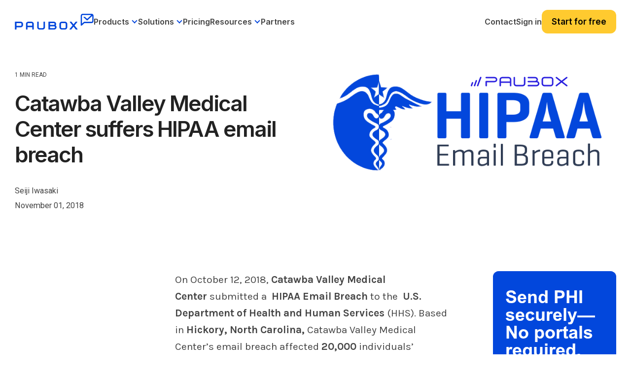

--- FILE ---
content_type: text/html; charset=UTF-8
request_url: https://www.paubox.com/blog/catawba-valley-medical-center-suffers-hipaa-email-breach
body_size: 20520
content:
<!doctype html><html lang="en"><head>
    <meta charset="utf-8">
    <title>Catawba Valley Medical Center suffers HIPAA email breach</title>
    <link rel="shortcut icon" href="https://www.paubox.com/hubfs/PAU-Logo-Icon-color.png">
    <meta name="description" content="On October 12, 2018, Catawba Valley Medical Center&nbsp;submitted a&nbsp;HIPAA Email Breach&nbsp;to the&nbsp;U.S. Department of Health and Human Services&nbsp;(HHS).">

    <link rel="preconnect" href="https://fonts.googleapis.com">
    <link rel="preconnect" href="https://fonts.gstatic.com" crossorigin>
    <link href="https://fonts.googleapis.com/css2?family=Karla:wght@200;300;400;500;600;700;800&amp;family=Lora:wght@400;500;600;700&amp;display=swap" rel="stylesheet">
    <link rel="stylesheet" href="https://cdnjs.cloudflare.com/ajax/libs/highlight.js/11.11.1/styles/atom-one-dark.min.css">

    
    
    
    
    
    <meta name="viewport" content="width=device-width, initial-scale=1">

    <script src="/hs/hsstatic/jquery-libs/static-1.1/jquery/jquery-1.7.1.js"></script>
<script>hsjQuery = window['jQuery'];</script>
    <meta property="og:description" content="On October 12, 2018, Catawba Valley Medical Center&nbsp;submitted a&nbsp;HIPAA Email Breach&nbsp;to the&nbsp;U.S. Department of Health and Human Services&nbsp;(HHS).">
    <meta property="og:title" content="Catawba Valley Medical Center suffers HIPAA email breach">
    <meta name="twitter:description" content="On October 12, 2018, Catawba Valley Medical Center&nbsp;submitted a&nbsp;HIPAA Email Breach&nbsp;to the&nbsp;U.S. Department of Health and Human Services&nbsp;(HHS).">
    <meta name="twitter:title" content="Catawba Valley Medical Center suffers HIPAA email breach">

    

    
    <style>
a.cta_button{-moz-box-sizing:content-box !important;-webkit-box-sizing:content-box !important;box-sizing:content-box !important;vertical-align:middle}.hs-breadcrumb-menu{list-style-type:none;margin:0px 0px 0px 0px;padding:0px 0px 0px 0px}.hs-breadcrumb-menu-item{float:left;padding:10px 0px 10px 10px}.hs-breadcrumb-menu-divider:before{content:'›';padding-left:10px}.hs-featured-image-link{border:0}.hs-featured-image{float:right;margin:0 0 20px 20px;max-width:50%}@media (max-width: 568px){.hs-featured-image{float:none;margin:0;width:100%;max-width:100%}}.hs-screen-reader-text{clip:rect(1px, 1px, 1px, 1px);height:1px;overflow:hidden;position:absolute !important;width:1px}
</style>


<style>
  .bpcs-box .blog-post__content pre {
    overflow-wrap: normal;
    white-space: pre;
  }
  .bpcs-box .blog-post__content code.hljs {
    font-size: 12px;
    line-height: 22px;
    font-weight: 600;
  }
  .bpcs-box .blog-post__content .hljs-ln-code {
    padding-left: 10px;
  }
  .post-header .blog-header__inner img {
    -webkit-border-radius: 12px;
    border-radius: 12px;
  }
  .blog-body .sidebar .hs-cta-embed.hs-cta-simple-placeholder {
    position: sticky;
    top: 91px;
    margin-left: auto; 
  }

  .bpcs-box {
    display: flex;
    flex-wrap: wrap;
    gap: 30px;
  }
  .bpcs-box .sidebar {
    flex: 1;  
  }
  .bpcs-box .blog-post__content {
    max-width: 570px;
    width: 100%;
  }

  .bpcs-box .blog-post__content h1,
  .bpcs-box .blog-post__content h2,
  .bpcs-box .blog-post__content h3,
  .bpcs-box .blog-post__content h4,
  .bpcs-box .blog-post__content h5,
  .bpcs-box .blog-post__content h6 {
    font-family: Karla;
  }

  .bpcs-box .blog-post__content p,
  .bpcs-box .blog-post__content li {
    line-height: 34px; 
    color: #444;
    font-family: Karla;
    font-size: 21px;
    font-style: normal;
    font-weight: 400;
    text-decoration: none;
  }

  .bpcs-box .blog-post__content ul {
    padding-left: 40px;
    margin-bottom: 1.5rem;
    margin-top: 1.5rem;
  }

  .bpcs-box .blog-post__content h2, 
  .bpcs-box .blog-post__content h3,
  .bpcs-box .blog-post__content h4,
  .bpcs-box .blog-post__content h5,
  .bpcs-box .blog-post__content h6 {
    color: #222;
    font-family: Karla;
    font-style: normal;
    font-weight: 400;
    text-decoration: none;
    text-transform: none;
    letter-spacing: 0;
    line-height: 1.1em;
  }

  .bpcs-box .blog-post__content h2 {
    font-size: 30px;
  }

  .bpcs-box .blog-post__content h3 {
    font-size: 28px;
    padding-bottom: 10px;
  }

  .bpcs-box .blog-post__content h4 {
    font-size: 22px; 
    padding-bottom: 10px;
  }

  .bpcs-box .blog-post__content h5 {
    font-size: 21px;
    font-weight: 700;
    padding-bottom: 10px;
  }

  .bpcs-box .blog-post__content h6 {
    font-size: 16px;
    padding-bottom: 10px;
  }

  .bpcs-box .blog-post__content a {
    color: #0247dc;
  }

  .bpcs-box .blog-post__content img { 
    border-radius: 12px !important;
  }

  .blog_bottom_cta {
    width: 690px;
    margin-left: -60px;
  }

  @media (max-width: 1279.98px) { 
    .blog_bottom_cta {
      width: 640px;
      margin-left: -60px;
    }
  }

  @media (max-width: 1089.98px) { 
    .bpcs-box .sidebar:first-child {
      display: none;
    }

    .bpcs-box .sidebar {
      flex: unset;
      width: calc(100% - 600px);
    }

    .blog_bottom_cta {
      margin-left: 0;
    }
  }
  @media (max-width: 1023.98px) { 
    .bpcs-box .sidebar {
      flex: unset;
      width: 100%;
      /*       display: none; */
      justify-content: center;
    }

    .blog-body .sidebar .hs-cta-embed.hs-cta-simple-placeholder { 
      width: 100% !important;
    }

    .bpcs-box .blog-post__content { 
      margin: 0 auto;
      width: 100%;
      max-width: 690px;
    }

    .blog_bottom_cta {
      margin-left: 0;
      max-width: 690px;
      width: 100%;
    }
  }

  @media (max-width: 991.98px) { 
    main .post-page-full .blog-header-full {  
      margin-bottom: 0;
    }
  }
  @media (max-width: 921.98px) { 
    main .post-page-full .blog-header-full {
      padding-bottom: 0;  
    }
  }

</style>

<link rel="stylesheet" href="https://www.paubox.com/hubfs/hub_generated/template_assets/1/129336152588/1765412542034/template_main-head.min.css">
<link class="hs-async-css" rel="preload" href="https://www.paubox.com/hubfs/hub_generated/template_assets/1/129334327198/1765412533551/template_main-foot.min.css" as="style" onload="this.onload=null;this.rel='stylesheet'">
<noscript><link rel="stylesheet" href="https://www.paubox.com/hubfs/hub_generated/template_assets/1/129334327198/1765412533551/template_main-foot.min.css"></noscript>
<link rel="stylesheet" href="https://www.paubox.com/hubfs/hub_generated/template_assets/1/130634722988/1765412537147/template_child.min.css">
<link rel="stylesheet" href="https://www.paubox.com/hubfs/hub_generated/module_assets/1/196947138592/1765340479870/module_Global_Mega_Menu_Header.min.css">

<style> 
  #hs_cos_wrapper_module_17622315106743 .gmm-header .gmmh-top-bar { background-color:rgba(2,71,220,1); }

#hs_cos_wrapper_module_17622315106743 .gmm-header .gmmh-top-bar .gmmhtb-des { color:rgba(255,255,255,1); }

#hs_cos_wrapper_module_17622315106743 .gmm-header .gmmh-top-bar .gmmhtb-btn a {
  color:rgba(255,255,255,1);
  border-color:rgba(255,255,255,1);
}

#hs_cos_wrapper_module_17622315106743 .gmm-header .gmmh-top-bar .gmmhtb-btn a:hover {
  background-color:rgba(255,255,255,1);
  color:rgba(2,71,220,1);
  border-color:rgba(255,255,255,1);
}

#hs_cos_wrapper_module_17622315106743 .gmm-header .gmmh-top-bar .gmmhtb-close { color:rgba(255,255,255,1); }

</style> 

<link rel="stylesheet" href="https://www.paubox.com/hubfs/hub_generated/template_assets/1/129334327302/1765412548462/template_global-footer.min.css">
<link rel="stylesheet" href="https://www.paubox.com/hubfs/hub_generated/module_assets/1/168445595538/1762247078784/module_Global_Footer.min.css">
<style>

  

  #hs_cos_wrapper_global_footer .hhs-footer-mod {
    padding-top: 50px;
    padding-bottom: 50px;

    
    background-color: rgba(0, 0, 0, 1.0);
    }



  
  .hhs-foot-base-nav .hs-menu-wrapper.hs-menu-flow-horizontal > ul li a,
  .hhs-foot-nav-col .hs-menu-wrapper.hs-menu-flow-horizontal>ul li.hs-item-has-children ul.hs-menu-children-wrapper li a,
  .hhs-foot-nav-col .hs-menu-wrapper.hs-menu-flow-horizontal > ul li a {
    color: #FFFFFF !important;
  }
  .hhs-foot-base-nav .hs-menu-wrapper.hs-menu-flow-horizontal > ul li a:hover,
  .hhs-foot-nav-col .hs-menu-wrapper.hs-menu-flow-horizontal>ul li.hs-item-has-children ul.hs-menu-children-wrapper li a:hover,
  .hhs-foot-nav-col .hs-menu-wrapper.hs-menu-flow-horizontal > ul li a:hover {
    color: #0247DC  !important;
  }
  .foot-nav-title,
  .hhs-foot-rss h5,
  .hhs-foot-nav-col h5 {
    margin-bottom: 30px;
    color: #FFFFFF;
  }

  .hhs-foot-rss .hs_cos_wrapper_type_inline_rich_text p,
  .hhs-foot-rss .hs_cos_wrapper_type_inline_rich_text l1,
  .hhs-foot-rss .hs_cos_wrapper_type_inline_rich_text span,
  .hhs-foot-rss label{
    color: #444444;
  }

  .hhs-foot-base-nav .hs-menu-wrapper.hs-menu-flow-horizontal > ul li a {
    font-size: 12px;
  }

  
  .hhs-footer-mod .hhs-post-content a h6  {
    color: #444444;
    font-size: 16px;
    line-height: 20px;
  }
  .hhs-footer-mod .hhs-post-summary p  {
    color: #444444;
    font-size: 14px;
    line-height: 18px;
  }
  .hhs-foot-rss .hs-rss-title:hover {
    color: #d8e0f1;
  }
  .hhs-footer-mod .hhs-post-feat-img {
    min-height: 120px;
  }
  .hhs-foot-rss .hs-rss-item.hs-with-featured-image .hs-rss-item-text  {
    margin-top: 120px;
  }
  .hhs-foot-break-line {
    border-color:  #161e27;
  }
  .hhs-foot-copyright {
    color: #666666;
  }

  

  
  @media (max-width: 575px) {
    .hhs-foot-nav-col .hhs-col-content {
      display: none; 
      text-align: center;
    }
    .hhs-foot-nav-col .hhs-col-content.open-menu {
      display: block;
      text-align: center;
    } 
  }
  #hs_cos_wrapper_global_footer .hhs-social-con svg { fill:  #FFFFFF;}
  #hs_cos_wrapper_global_footer .hhs-social-con svg:hover {fill:  #d8e0f1;}@media (max-width: 922px) {
    #hs_cos_wrapper_global_footer .hhs-footer-mod {
      padding-top: 25px;
      padding-bottom: 25px;
    }
  }

  
  #return-to-top {
    background: rgba(102, 102, 102, 0.7);
  }
  #return-to-top:hover {
    background: rgba(102, 102, 102, 0.9);
  }

  
  @media (max-width: 575px) {
    #hs_cos_wrapper_global_footer .hhs-footer-mod {
      padding-top: 25px;
      padding-bottom: 25px;
    }
    .hhs-foot-nav-col {
      border-color: #161e27;
    }
  }
</style>
<style>
  .container, 
  .container-fluid {
    margin-left: auto;
    margin-right: auto;
    padding-left: 15px;
    padding-right: 15px;
    width: 100%;
  }
  .hide-desktop {
    display: none;
  }
  p {
    color: #4d4d4d;
    font-style: normal;
    letter-spacing: 0;
    line-height: 1em;
    text-decoration: none;
    text-transform: none;
    margin-bottom: 1rem;
    margin-top: 0;
  } 
  h1, h2, h3, h4, h6 {
    font-family: Inter,sans-serif!important;
    font-weight: 600!important; 
  }
  h5{
    color: #222;
    font-family: Inter,sans-serif!important;
    font-weight: 600!important; 
    font-size: 20.7px;
    font-style: normal; 
    letter-spacing: 0;
    line-height: 1.5em;
    text-decoration: none;
    text-transform: none;
  }
  li {
    color: #444;
    font-family: Roboto;
    font-size: 18px;
    font-style: normal;
    font-weight: 400;
    letter-spacing: 0;
    line-height: 1.5em;
    margin-bottom: 15px;
    text-decoration: none;
    text-transform: none;
  }
  .hhs-foot-nav-col .hs-menu-wrapper.hs-menu-flow-horizontal>ul li a {
    font-family: Roboto;
    font-size: 15px;
    font-style: normal;
    font-weight: 400;
    letter-spacing: .5px;
    text-decoration: none;
    text-transform: none;
    display: inline-block;
    overflow: hidden;
    text-overflow: ellipsis;
  }
  .hs-menu-wrapper.hs-menu-flow-horizontal ul {
    margin-bottom: 0;
    display: inline-block;
    list-style: none;
    margin: 0;
    padding: 0;
  }
  .hs-menu-wrapper.hs-menu-flow-horizontal>ul li.hs-menu-depth-1 {
    float: left;
  }
  .hs-menu-wrapper.hs-menu-flow-horizontal>ul li a {
    display: inline-block;
    max-width: 140px;
    overflow: hidden;
    padding: 10px 20px;
    text-decoration: none;
    text-overflow: ellipsis;
    white-space: nowrap;
  }
  .hhs-foot-base-nav .hs-menu-wrapper.hs-menu-flow-horizontal>ul li a, 
  .hhs-foot-nav-col .hs-menu-wrapper.hs-menu-flow-horizontal>ul li.hs-item-has-children ul.hs-menu-children-wrapper li a {
    font-size: 13.5px!important;
  }
  @media (min-width: 576px) {
    .col-sm-6 {
      -ms-flex: 0 0 50%;
      flex: 0 0 50%;
      max-width: 50%;
    }
  }
  @media (min-width: 768px) {
    .col-md-6 {
      -ms-flex: 0 0 50%;
      flex: 0 0 50%;
      max-width: 50%;
    }
  }  
  @media (min-width: 992px) {
    .col-lg-3 {
      -ms-flex: 0 0 25%;
      flex: 0 0 25%;
      max-width: 25%;
    }
  }

  @media (max-width: 575px) {
    .hide-mobile {
      display: none !important;
    }
    .show-mobile {
      display: block!important;
    }
    .foot-nav-title {
      padding-top: 0;
      height: auto;
      font-size: 18px;
      line-height: 1.15;
      background: transparent !important;
    }
    .order-1-mobile {
      order: 1!important;
    }
    .order-2-mobile {
      order: 2!important;
    }
  }
</style>
<link rel="stylesheet" href="https://www.paubox.com/hubfs/hub_generated/module_assets/1/129336147585/1753315986966/module_CLEAN_Pro_-_Related_Blog_Posts.min.css">

<style>
  #hs_cos_wrapper_module_16841720648803 .clean-base {}

#hs_cos_wrapper_module_16841720648803 .clean-base .row {
  padding-top:50px;
  padding-bottom:50px;
}

@media only screen and (max-width:992px) {
  #hs_cos_wrapper_module_16841720648803 .clean-base .row {
    padding-top:50px;
    padding-bottom:50px;
  }
}

@media only screen and (max-width:575px) {
  #hs_cos_wrapper_module_16841720648803 .clean-base .row {
    padding-top:25px;
    padding-bottom:25px;
  }
}

#hs_cos_wrapper_module_16841720648803 .hhs-blog-card-inner {}

#hs_cos_wrapper_module_16841720648803 .hs_cos_wrapper_type_related_blog_posts {
  display:grid;
  grid-template-columns:repeat(3,1fr);
}

#hs_cos_wrapper_module_16841720648803 .blog-recent-posts__post,
#hs_cos_wrapper_module_16841720648803 .hhs-blog-card-inner { background-color:rgba(255,255,255,1.0); }

#hs_cos_wrapper_module_16841720648803 .hhs-blog-cards p.reading-minutes {
  margin-bottom:5px;
  color:rgba(102,102,102,1.0);
  text-transform:uppercase;
}

#hs_cos_wrapper_module_16841720648803 .blog-index__post-content--small h4 { line-height:em; }

#hs_cos_wrapper_module_16841720648803 .blog-index__post-content--small h4.card_post_title a {
  font-size:px;
  color:rgba(0,0,0,1.0);
}

@media (max-width:575px) {
  #hs_cos_wrapper_module_16841720648803 .blog-index__post-content--small h4.card_post_title a { font-size:px; }
}

#hs_cos_wrapper_module_16841720648803 .blog-index__post-author span { font-size:16px; }

#hs_cos_wrapper_module_16841720648803 .blog-index__post-author {
  display:flex;
  align-items:center;
}

@media screen and (max-width:1000px) {
  #hs_cos_wrapper_module_16841720648803 .hs_cos_wrapper_type_related_blog_posts {
    grid-template-columns:repeat(2,1fr);
    grid-template-rows:repeat(1,1fr);
  }
}

@media screen and (max-width:922px) {
  #hs_cos_wrapper_module_16841720648803 .hs_cos_wrapper_type_related_blog_posts {
    grid-template-columns:1fr;
    grid-template-rows:repeat(1,1fr);
  }
}

</style>

<link class="hs-async-css" rel="preload" href="https://www.paubox.com/hubfs/hub_generated/template_assets/1/129336152594/1765412536990/template_clean-foundation.min.css" as="style" onload="this.onload=null;this.rel='stylesheet'">
<noscript><link rel="stylesheet" href="https://www.paubox.com/hubfs/hub_generated/template_assets/1/129336152594/1765412536990/template_clean-foundation.min.css"></noscript>

<style>
  #hs_cos_wrapper_module_17061071006693 .pb_blsub {
  background:rgba(2,71,220,1.0);
  padding:40px 20px;
}

#hs_cos_wrapper_module_17061071006693 .pb_blsub .content-wrapper {
  max-width:1000px !important;
  margin-left:auto;
  margin-right:auto;
  padding:0px;
}

#hs_cos_wrapper_module_17061071006693 .pb_blsub-form {
  padding:30px;
  background:rgba(216,224,241,1);
  margin-left:12.6406px;
  border-radius:12px;
}

#hs_cos_wrapper_module_17061071006693 .pb_blsub-rgt {
  flex:0 0 50%;
  max-width:50%;
}

#hs_cos_wrapper_module_17061071006693 .pb_blsub-lft {
  flex:0 0 50%;
  max-width:50%;
}

#hs_cos_wrapper_module_17061071006693 .pb_blsub-row {
  display:flex;
  flex-wrap:wrap;
  align-items:center;
}

#hs_cos_wrapper_module_17061071006693 .pb_blsub-rtext h4 {
  color:#fff;
  margin-bottom:10.5px;
  padding-bottom:10px;
}

#hs_cos_wrapper_module_17061071006693 .pb_blsub-rtext p {
  font-size:21px;
  line-height:1.5;
  color:#fff;
}

#hs_cos_wrapper_module_17061071006693 .pb_blsub-rtext { max-width:305px; }

#hs_cos_wrapper_module_17061071006693 .pb_blsub-form h3.form-title { margin:0; }

#hs_cos_wrapper_module_17061071006693 .pb_blsub-form form { padding:5px; }

#hs_cos_wrapper_module_17061071006693 .pb_blsub-form form input.hs-button.primary.large {
  border-radius:12px !important;
  font-size:21px !important;
  line-height:24px !important;
}

@media screen and (max-width:767px) {
  #hs_cos_wrapper_module_17061071006693 .pb_blsub-rgt,
  #hs_cos_wrapper_module_17061071006693 .pb_blsub-lft {
    flex:0 0 100%;
    max-width:100%;
  }

  #hs_cos_wrapper_module_17061071006693 .pb_blsub-rtext {
    max-width:100%;
    margin-bottom:25px;
  }

  #hs_cos_wrapper_module_17061071006693 .pb_blsub-form {
    padding:30px;
    background:rgba(216,224,241,1);
    margin-left:0px;
  }
}

</style>

<style>
@font-face {
  font-family: "Inter Semi Bold";
  src: url("https://www.paubox.com/hubfs/Inter_28pt-SemiBold.ttf") format("truetype");
  font-display: swap;
  font-weight: 600;
}
</style>

<style>
  @font-face {
    font-family: "Roboto";
    font-weight: 400;
    font-style: normal;
    font-display: swap;
    src: url("/_hcms/googlefonts/Roboto/regular.woff2") format("woff2"), url("/_hcms/googlefonts/Roboto/regular.woff") format("woff");
  }
  @font-face {
    font-family: "Roboto";
    font-weight: 700;
    font-style: normal;
    font-display: swap;
    src: url("/_hcms/googlefonts/Roboto/700.woff2") format("woff2"), url("/_hcms/googlefonts/Roboto/700.woff") format("woff");
  }
  @font-face {
    font-family: "Inter";
    font-weight: 700;
    font-style: normal;
    font-display: swap;
    src: url("/_hcms/googlefonts/Inter/700.woff2") format("woff2"), url("/_hcms/googlefonts/Inter/700.woff") format("woff");
  }
  @font-face {
    font-family: "Inter";
    font-weight: 600;
    font-style: normal;
    font-display: swap;
    src: url("/_hcms/googlefonts/Inter/600.woff2") format("woff2"), url("/_hcms/googlefonts/Inter/600.woff") format("woff");
  }
  @font-face {
    font-family: "Inter";
    font-weight: 400;
    font-style: normal;
    font-display: swap;
    src: url("/_hcms/googlefonts/Inter/regular.woff2") format("woff2"), url("/_hcms/googlefonts/Inter/regular.woff") format("woff");
  }
  @font-face {
    font-family: "Inter";
    font-weight: 700;
    font-style: normal;
    font-display: swap;
    src: url("/_hcms/googlefonts/Inter/700.woff2") format("woff2"), url("/_hcms/googlefonts/Inter/700.woff") format("woff");
  }
  @font-face {
    font-family: "Lora";
    font-weight: 400;
    font-style: normal;
    font-display: swap;
    src: url("/_hcms/googlefonts/Lora/regular.woff2") format("woff2"), url("/_hcms/googlefonts/Lora/regular.woff") format("woff");
  }
  @font-face {
    font-family: "Lora";
    font-weight: 700;
    font-style: normal;
    font-display: swap;
    src: url("/_hcms/googlefonts/Lora/700.woff2") format("woff2"), url("/_hcms/googlefonts/Lora/700.woff") format("woff");
  }
  @font-face {
    font-family: "Karla";
    font-weight: 700;
    font-style: normal;
    font-display: swap;
    src: url("/_hcms/googlefonts/Karla/700.woff2") format("woff2"), url("/_hcms/googlefonts/Karla/700.woff") format("woff");
  }
  @font-face {
    font-family: "Karla";
    font-weight: 500;
    font-style: normal;
    font-display: swap;
    src: url("/_hcms/googlefonts/Karla/500.woff2") format("woff2"), url("/_hcms/googlefonts/Karla/500.woff") format("woff");
  }
  @font-face {
    font-family: "Karla";
    font-weight: 400;
    font-style: normal;
    font-display: swap;
    src: url("/_hcms/googlefonts/Karla/regular.woff2") format("woff2"), url("/_hcms/googlefonts/Karla/regular.woff") format("woff");
  }
  @font-face {
    font-family: "Karla";
    font-weight: 700;
    font-style: normal;
    font-display: swap;
    src: url("/_hcms/googlefonts/Karla/700.woff2") format("woff2"), url("/_hcms/googlefonts/Karla/700.woff") format("woff");
  }
</style>

    <script type="application/ld+json">
{
  "mainEntityOfPage" : {
    "@type" : "WebPage",
    "@id" : "https://www.paubox.com/blog/catawba-valley-medical-center-suffers-hipaa-email-breach"
  },
  "author" : {
    "name" : "Seiji Iwasaki",
    "url" : "https://www.paubox.com/blog/author/seiji",
    "@type" : "Person"
  },
  "headline" : "Catawba Valley Medical Center suffers HIPAA email breach",
  "datePublished" : "2018-11-01T07:00:00.000Z",
  "dateModified" : "2023-03-21T20:39:47.505Z",
  "publisher" : {
    "name" : "Paubox",
    "logo" : {
      "url" : "https://get.paubox.com/hubfs/Paubox%20Logos/PAU-Logo-Primary-color-1.png",
      "@type" : "ImageObject"
    },
    "@type" : "Organization"
  },
  "@context" : "https://schema.org",
  "@type" : "BlogPosting",
  "image" : [ "https://get.paubox.com/hubfs/Imported_Blog_Media/hipaa-email-breach-logo1-Mar-14-2023-05-20-54-6490-PM.png" ]
}
</script>


    
<!--  Added by GoogleAnalytics integration -->
<script>
var _hsp = window._hsp = window._hsp || [];
_hsp.push(['addPrivacyConsentListener', function(consent) { if (consent.allowed || (consent.categories && consent.categories.analytics)) {
  (function(i,s,o,g,r,a,m){i['GoogleAnalyticsObject']=r;i[r]=i[r]||function(){
  (i[r].q=i[r].q||[]).push(arguments)},i[r].l=1*new Date();a=s.createElement(o),
  m=s.getElementsByTagName(o)[0];a.async=1;a.src=g;m.parentNode.insertBefore(a,m)
})(window,document,'script','//www.google-analytics.com/analytics.js','ga');
  ga('create','UA-53581932-1','auto');
  ga('send','pageview');
}}]);
</script>

<!-- /Added by GoogleAnalytics integration -->

<!--  Added by GoogleAnalytics4 integration -->
<script>
var _hsp = window._hsp = window._hsp || [];
window.dataLayer = window.dataLayer || [];
function gtag(){dataLayer.push(arguments);}

var useGoogleConsentModeV2 = true;
var waitForUpdateMillis = 1000;


if (!window._hsGoogleConsentRunOnce) {
  window._hsGoogleConsentRunOnce = true;

  gtag('consent', 'default', {
    'ad_storage': 'denied',
    'analytics_storage': 'denied',
    'ad_user_data': 'denied',
    'ad_personalization': 'denied',
    'wait_for_update': waitForUpdateMillis
  });

  if (useGoogleConsentModeV2) {
    _hsp.push(['useGoogleConsentModeV2'])
  } else {
    _hsp.push(['addPrivacyConsentListener', function(consent){
      var hasAnalyticsConsent = consent && (consent.allowed || (consent.categories && consent.categories.analytics));
      var hasAdsConsent = consent && (consent.allowed || (consent.categories && consent.categories.advertisement));

      gtag('consent', 'update', {
        'ad_storage': hasAdsConsent ? 'granted' : 'denied',
        'analytics_storage': hasAnalyticsConsent ? 'granted' : 'denied',
        'ad_user_data': hasAdsConsent ? 'granted' : 'denied',
        'ad_personalization': hasAdsConsent ? 'granted' : 'denied'
      });
    }]);
  }
}

gtag('js', new Date());
gtag('set', 'developer_id.dZTQ1Zm', true);
gtag('config', 'G-346105456');
</script>
<script async src="https://www.googletagmanager.com/gtag/js?id=G-346105456"></script>

<!-- /Added by GoogleAnalytics4 integration -->

<!--  Added by GoogleTagManager integration -->
<script>
var _hsp = window._hsp = window._hsp || [];
window.dataLayer = window.dataLayer || [];
function gtag(){dataLayer.push(arguments);}

var useGoogleConsentModeV2 = true;
var waitForUpdateMillis = 1000;



var hsLoadGtm = function loadGtm() {
    if(window._hsGtmLoadOnce) {
      return;
    }

    if (useGoogleConsentModeV2) {

      gtag('set','developer_id.dZTQ1Zm',true);

      gtag('consent', 'default', {
      'ad_storage': 'denied',
      'analytics_storage': 'denied',
      'ad_user_data': 'denied',
      'ad_personalization': 'denied',
      'wait_for_update': waitForUpdateMillis
      });

      _hsp.push(['useGoogleConsentModeV2'])
    }

    (function(w,d,s,l,i){w[l]=w[l]||[];w[l].push({'gtm.start':
    new Date().getTime(),event:'gtm.js'});var f=d.getElementsByTagName(s)[0],
    j=d.createElement(s),dl=l!='dataLayer'?'&l='+l:'';j.async=true;j.src=
    'https://www.googletagmanager.com/gtm.js?id='+i+dl;f.parentNode.insertBefore(j,f);
    })(window,document,'script','dataLayer','GTM-5NKZSMP');

    window._hsGtmLoadOnce = true;
};

_hsp.push(['addPrivacyConsentListener', function(consent){
  if(consent.allowed || (consent.categories && consent.categories.analytics)){
    hsLoadGtm();
  }
}]);

</script>

<!-- /Added by GoogleTagManager integration -->


<style>   
  .systems-page {
    padding-top: 100px;
  }
  .systems-page form .page-header {
    margin-bottom: 35px;
  }
  .systems-page form .page-header h1 {
    margin-bottom: 20px;
  }
  .systems-page form .email-prefs .item {
    margin-bottom: 18px;
  }
  .systems-page form .email-prefs .item .checkbox-row {
    margin-bottom: 3px;
    font-weight: 500;
    font-size: 18px;
  }
  .systems-page form .email-prefs .header {
    margin-bottom: 20px;
    font-weight: 600;
  }
  .systems-page form .email-prefs .item p {
    font-size: 18px;
    padding-left: 3px;
  }
  .systems-page form .email-prefs input[type=submit] {
    background: #1749d8;
    color: #fff;
    margin-top: 25px;
  }
  .systems-page form .email-prefs input[type=submit]:hover {
    opacity: .8;
  }
  .systems-page form .email-prefs .subscribe-options p+p {
    padding: 0;
  }
  .systems-page form .email-prefs .subscribe-options {
    margin-top: 35px;
  }
  .footer-section .right-part .row.wrap .box:nth-child(2) {
    display: none;
  }
  .footer-section .right-part .row.wrap .box {
    flex: 0 0 33.33336%;
    max-width: 33.33336%;
    padding-right: 30px !important;
  }
  
  @media screen and (max-width: 991px) {
    .footer-section .right-part .row.wrap .box {
      flex: 0 0 100%;
      max-width: 100%;
      padding-right: 0px !important;
    }
    .header-section .right-part .mainmenu .hs-menu-wrapper>ul>li.active a, .header-section .right-part .mainmenu .hs-menu-wrapper>ul>li.active-branch a {color:#fff!important; font-weight:700;}
    .header-section .right-part .mainmenu .hs-menu-wrapper>ul>li>a:hover {color:#fff!important; font-weight:700;}
  }
</style>  
<style>
  .row-fluid.versa-row .span6.widget-span {
    width: 50%;
    margin: 0;
  }
  .row-fluid.versa-row .versa-container .container {
    padding-left: 0;
  }
  .row-fluid.versa-row .versa-container .container {
    padding-left: 0;
    padding-right: 25px;
  }
  .row-fluid.versa-row .span6.widget-span .clean-base .row .filter-row {
    display: none;
  } 
  .row-fluid.versa-row .span6.widget-span:first-child > div, 
  .row-fluid.versa-row .span6.widget-span:first-child > div>div,
  .row-fluid.versa-row .span6.widget-span:first-child > div>div>div,
  .row-fluid.versa-row .span6.widget-span:first-child > div>div>div>div,
  .row-fluid.versa-row .span6.widget-span:first-child .clean-base,
  .row-fluid.versa-row .span6.widget-span:first-child .clean-base .container,
  .row-fluid.versa-row .span6.widget-span:first-child .clean-base .container .row {
    height: 100%;
  }
  .row-fluid.versa-row .span6.widget-span:first-child .clean-base a.flexi-card-outer {
    height: auto;
  }
  @media (max-width: 767.98px) { 
    .row-fluid.versa-row .span6.widget-span {
      width: 100%;
    }
  
    .row-fluid.versa-row .span6.widget-span .versa-cards {
      padding-right: 10px;
    }
    
    .row-fluid.versa-row .versa-container .container { 
      padding-left: 7px;
      padding-right: 10px;
    }

    .row-fluid.versa-row .span6.widget-span .versa-cards .row {
      padding-left: 7px !important;
    }
  }  
</style>
<link rel="amphtml" href="https://www.paubox.com/blog/catawba-valley-medical-center-suffers-hipaa-email-breach?hs_amp=true">

<meta property="og:image" content="https://www.paubox.com/hubfs/Imported_Blog_Media/hipaa-email-breach-logo1-Mar-14-2023-05-20-54-6490-PM.png">
<meta property="og:image:width" content="694">
<meta property="og:image:height" content="264">
<meta property="og:image:alt" content="Catawba Valley Medical Center suffers HIPAA email breach">
<meta name="twitter:image" content="https://www.paubox.com/hubfs/Imported_Blog_Media/hipaa-email-breach-logo1-Mar-14-2023-05-20-54-6490-PM.png">
<meta name="twitter:image:alt" content="Catawba Valley Medical Center suffers HIPAA email breach">

<meta property="og:url" content="https://www.paubox.com/blog/catawba-valley-medical-center-suffers-hipaa-email-breach">
<meta name="twitter:card" content="summary_large_image">

<link rel="canonical" href="https://www.paubox.com/blog/catawba-valley-medical-center-suffers-hipaa-email-breach">
<style>
  
.blog-header img {
-webkit-border-radius: 20px;
border-radius: 20px;
}

  .paubox_blog-row {
    justify-content: center;
  }
  .paubox_blog-rgt {
    display: none;
  }

  @media screen and (max-width: 767px) {

    .paubox_blog-bnr .cs_thumb_wrapper .thumb {
      height: 296px;
    }

  }

</style>
<meta property="og:type" content="article">
<link rel="alternate" type="application/rss+xml" href="https://www.paubox.com/blog/rss.xml">
<meta name="twitter:domain" content="www.paubox.com">
<meta name="twitter:site" content="@PauboxHQ">
<script src="//platform.linkedin.com/in.js" type="text/javascript">
    lang: en_US
</script>

<meta http-equiv="content-language" content="en">






    
    <link rel="preconnect" href="https://cdn2.hubspot.net" crossorigin>
    <link rel="preconnect" href="https://js.hs-analytics.net" crossorigin>
    <link rel="preconnect" href="https://js.hs-banner.com" crossorigin>
  <meta name="generator" content="HubSpot"></head>
  <body>
<!--  Added by GoogleTagManager integration -->
<noscript><iframe src="https://www.googletagmanager.com/ns.html?id=GTM-5NKZSMP" height="0" width="0" style="display:none;visibility:hidden"></iframe></noscript>

<!-- /Added by GoogleTagManager integration -->

    <div class="body-wrapper   hs-content-id-106476260753 hs-blog-post hs-blog-id-105837316788">
      <header class="header">
        <div class="header__container">
          
          <div id="hs_cos_wrapper_module_17622315106743" class="hs_cos_wrapper hs_cos_wrapper_widget hs_cos_wrapper_type_module" style="" data-hs-cos-general-type="widget" data-hs-cos-type="module"><div class="gmm-header gmmh-sticky" id="gmm-header">
  
  <div class="gmmh-bottom">
    <div class="gmmhb-container">
      <div class="gmmhb-row"> 
        <div class="gmmhb-logo">
          
          
          <a href="https://www.paubox.com/">
            
            <img src="https://www.paubox.com/hubfs/Paubox_Primary_color.svg" alt="Paubox_Primary_color" class="gmmhbl-blue">
            
            
             <img src="https://www.paubox.com/hubfs/Logos/Paubox_logo_white_svg.svg" alt="Paubox SVG logo white" class="gmmhbl-white">
            
          </a>
        </div>
        <div class="gmmhb-menu-wrapper">
          <div class="gmmhbmw-inner"> 
          <div class="gmmhbmw-wrapper">
            <div class="gmmhbmw-menus">
              
              
              <div class="gmmhbmwm-item gmmhbmwmi-has-mm">
                <div class="gmmhbmwmi-label">
                  
                  
                  <a href="#">
                    Products
                  </a>
                  
                  <div class="gmmhbmwm-btn">
                    <svg xmlns="http://www.w3.org/2000/svg" viewbox="0 0 24 24" fill="currentColor"><path d="M13.1717 12.0007L8.22192 7.05093L9.63614 5.63672L16.0001 12.0007L9.63614 18.3646L8.22192 16.9504L13.1717 12.0007Z"></path></svg>
                  </div>
                  
                </div>
                
                <div class="gmmhbmwmi-mega-menu">
                  <div class="gmmhbmwmimm-wrapper">
                    <div class="gmmhbmwmimmw-back"> 
                      <svg xmlns="http://www.w3.org/2000/svg" viewbox="0 0 24 24" fill="currentColor"><path d="M10.8284 12.0007L15.7782 16.9504L14.364 18.3646L8 12.0007L14.364 5.63672L15.7782 7.05093L10.8284 12.0007Z"></path></svg>
                      <span>Products</span>
                    </div>
                    <div class="gmmhbmwmimmw-row">
                      
                      
                      
                      <div class="gmmhbmwmimmw-col">
                        <div class="gmmhbmwmimmwc-wrap">
                          <div class="gmmhbmwmimmwc-heading">EMAIL SECURITY</div>
                          <div class="gmmhbmwmimmwc-menus">
                            
                            
                            
                            
                            <a href="https://www.paubox.com/products/inbound-security" class="gmmhbmwmimmwc-item">
                              
                              <div class="gmmhbmwmimmwcii-budge">
                                <span>MOST POPULAR</span>
                              </div>
                              
                              <div class="gmmhbmwmimmwci-inner">
                                <div class="gmmhbmwmimmwci-icon">
                                  
                                  <img src="https://www.paubox.com/hubfs/Vector.svg" alt="Vector">
                                  
                                </div>
                                <div class="gmmhbmwmimmwci-info">  
                                  <div class="gmmhbmwmimmwcii-title">Inbound email security</div> 
                                  
                                  <div class="gmmhbmwmimmwcii-des">AI-powered email threat protection</div>
                                  
                                </div> 
                              </div> 
                            </a>
                            
                            
                            
                            
                            
                            <a href="https://www.paubox.com/products/dlp" class="gmmhbmwmimmwc-item">
                              
                              <div class="gmmhbmwmimmwci-inner">
                                <div class="gmmhbmwmimmwci-icon">
                                  
                                  <img src="https://www.paubox.com/hubfs/Vector%20(1).svg" alt="Vector (1)">
                                  
                                </div>
                                <div class="gmmhbmwmimmwci-info">  
                                  <div class="gmmhbmwmimmwcii-title">Data loss prevention</div> 
                                  
                                  <div class="gmmhbmwmimmwcii-des">Safeguard against data loss caused by human error</div>
                                  
                                </div> 
                              </div> 
                            </a>
                            
                            
                          </div>
                        </div>
                      </div> 
                      
                      
                      
                      
                      
                      <div class="gmmhbmwmimmw-col">
                        <div class="gmmhbmwmimmwc-wrap">
                          <div class="gmmhbmwmimmwc-heading">COMPLIANCE</div>
                          <div class="gmmhbmwmimmwc-menus">
                            
                            
                            
                            
                            <a href="https://www.paubox.com/products/paubox-email-suite" class="gmmhbmwmimmwc-item">
                              
                              <div class="gmmhbmwmimmwcii-budge">
                                <span>MOST POPULAR</span>
                              </div>
                              
                              <div class="gmmhbmwmimmwci-inner">
                                <div class="gmmhbmwmimmwci-icon">
                                  
                                  <img src="https://www.paubox.com/hubfs/Vector%20(2).svg" alt="Vector (2)">
                                  
                                </div>
                                <div class="gmmhbmwmimmwci-info">  
                                  <div class="gmmhbmwmimmwcii-title">Email encryption</div> 
                                  
                                  <div class="gmmhbmwmimmwcii-des">Encrypted email for Google and Microsoft</div>
                                  
                                </div> 
                              </div> 
                            </a>
                            
                            
                            
                            
                            
                            <a href="https://www.paubox.com/archiving" class="gmmhbmwmimmwc-item">
                              
                              <div class="gmmhbmwmimmwci-inner">
                                <div class="gmmhbmwmimmwci-icon">
                                  
                                  <img src="https://www.paubox.com/hubfs/Vector%20(3).svg" alt="Vector (3)">
                                  
                                </div>
                                <div class="gmmhbmwmimmwci-info">  
                                  <div class="gmmhbmwmimmwcii-title">Archiving</div> 
                                  
                                  <div class="gmmhbmwmimmwcii-des">Preserve email for compliance audits</div>
                                  
                                </div> 
                              </div> 
                            </a>
                            
                            
                          </div>
                        </div>
                      </div> 
                      
                      
                      
                      
                      
                      <div class="gmmhbmwmimmw-col">
                        <div class="gmmhbmwmimmwc-wrap">
                          <div class="gmmhbmwmimmwc-heading">ENGAGEMENT</div>
                          <div class="gmmhbmwmimmwc-menus">
                            
                            
                            
                            
                            <a href="https://www.paubox.com/products/paubox-marketing" class="gmmhbmwmimmwc-item">
                              
                              <div class="gmmhbmwmimmwci-inner">
                                <div class="gmmhbmwmimmwci-icon">
                                  
                                  <img src="https://www.paubox.com/hubfs/Vector%20(4).svg" alt="Vector (4)">
                                  
                                </div>
                                <div class="gmmhbmwmimmwci-info">  
                                  <div class="gmmhbmwmimmwcii-title">Email marketing</div> 
                                  
                                  <div class="gmmhbmwmimmwcii-des">Build, send, and track HIPAA compliant email campaigns</div>
                                  
                                </div> 
                              </div> 
                            </a>
                            
                            
                            
                            
                            
                            <a href="https://www.paubox.com/products/paubox-email-api" class="gmmhbmwmimmwc-item">
                              
                              <div class="gmmhbmwmimmwci-inner">
                                <div class="gmmhbmwmimmwci-icon">
                                  
                                  <img src="https://www.paubox.com/hubfs/Vector%20(5).svg" alt="Vector (5)">
                                  
                                </div>
                                <div class="gmmhbmwmimmwci-info">  
                                  <div class="gmmhbmwmimmwcii-title">Email API</div> 
                                  
                                  <div class="gmmhbmwmimmwcii-des">Transactional email  for app developers</div>
                                  
                                </div> 
                              </div> 
                            </a>
                            
                            
                            
                            
                            
                            <a href="https://www.paubox.com/products/paubox-forms" class="gmmhbmwmimmwc-item">
                              
                              <div class="gmmhbmwmimmwci-inner">
                                <div class="gmmhbmwmimmwci-icon">
                                  
                                  <img src="https://www.paubox.com/hubfs/Vector%20(6).svg" alt="Vector (6)">
                                  
                                </div>
                                <div class="gmmhbmwmimmwci-info">  
                                  <div class="gmmhbmwmimmwcii-title">Forms</div> 
                                  
                                  <div class="gmmhbmwmimmwcii-des">Compliant intake forms</div>
                                  
                                </div> 
                              </div> 
                            </a>
                            
                            
                          </div>
                        </div>
                      </div> 
                      
                      
                      
                      
                      <div class="gmmhbmwmimmw-post">
                        <div class="gmmhbmwmimmwp-inner">
                          <div class="gmmhbmwmimmwpi-heading">LIVE WEBINARS</div>
                          <a class="gmmhbmwmimmwpi-img" style="background-image: url('https://www.paubox.com/hubfs/Group%205.png');">
                            <svg width="31" height="31" viewbox="0 0 31 31" fill="none" xmlns="http://www.w3.org/2000/svg">
                              <path d="M30.8125 15.7435C30.8125 24.1694 23.9819 31 15.556 31C7.13011 31 0.299561 24.1694 0.299561 15.7435C0.299561 7.31761 7.13011 0.487061 15.556 0.487061C23.9819 0.487061 30.8125 7.31761 30.8125 15.7435Z" fill="#FCCE3F" />
                              <path d="M15.5561 8.76931L14.3268 9.99855L19.1915 14.8719H8.58167V16.6155H19.1915L14.3268 21.4888L15.5561 22.7181L22.5304 15.7437L15.5561 8.76931Z" fill="white" />
                            </svg>  
                            <div class="gmmhbmwmimmwpii-info">
                              <div class="gmmhbmwmimmwpiii-sup-title">PRODUCT WEBINAR</div>
                              <div class="gmmhbmwmimmwpiii-title">Inbound security stops phishing attacks before they reach the inbox</div>
                            </div>
                          </a>
                          <div class="gmmhbmwmimmwpi-des">Join our product webinars to explore product features, see what’s new, and learn practical ways to get more value from Paubox solutions.</div>
                          <div class="gmmhbmwmimmwpi-link">
                            
                            
                            <a href="https://www.paubox.com/webinars">
                              View webinars
                            </a>
                          </div>
                        </div>
                      </div>
                      
                    </div> 
                  </div>
                </div>
                
              </div> 
              
              
              
              <div class="gmmhbmwm-item gmmhbmwmi-has-mm">
                <div class="gmmhbmwmi-label">
                  
                  
                  <a href="#">
                    Solutions
                  </a>
                  
                  <div class="gmmhbmwm-btn">
                    <svg xmlns="http://www.w3.org/2000/svg" viewbox="0 0 24 24" fill="currentColor"><path d="M13.1717 12.0007L8.22192 7.05093L9.63614 5.63672L16.0001 12.0007L9.63614 18.3646L8.22192 16.9504L13.1717 12.0007Z"></path></svg>
                  </div>
                  
                </div>
                
                <div class="gmmhbmwmi-mega-menu">
                  <div class="gmmhbmwmimm-wrapper">
                    <div class="gmmhbmwmimmw-back"> 
                      <svg xmlns="http://www.w3.org/2000/svg" viewbox="0 0 24 24" fill="currentColor"><path d="M10.8284 12.0007L15.7782 16.9504L14.364 18.3646L8 12.0007L14.364 5.63672L15.7782 7.05093L10.8284 12.0007Z"></path></svg>
                      <span>Solutions</span>
                    </div>
                    <div class="gmmhbmwmimmw-row">
                      
                      
                      
                      <div class="gmmhbmwmimmw-col">
                        <div class="gmmhbmwmimmwc-wrap">
                          <div class="gmmhbmwmimmwc-heading">BY SIZE</div>
                          <div class="gmmhbmwmimmwc-menus">
                            
                            
                            
                            
                            
                            
                            <a href="https://www.paubox.com/solutions/small-business" class="gmmhbmwmimmwc-item">
                              
                              <div class="gmmhbmwmimmwci-inner">
                                <div class="gmmhbmwmimmwci-icon">
                                  
                                  <img src="https://www.paubox.com/hubfs/Vector%20(8).svg" alt="Vector (8)">
                                  
                                </div>
                                <div class="gmmhbmwmimmwci-info">  
                                  <div class="gmmhbmwmimmwcii-title">Small organizations</div> 
                                  
                                </div> 
                              </div> 
                            </a>
                            
                            
                            
                            
                            
                            <a href="https://www.paubox.com/solutions/mid-size" class="gmmhbmwmimmwc-item">
                              
                              <div class="gmmhbmwmimmwci-inner">
                                <div class="gmmhbmwmimmwci-icon">
                                  
                                  <img src="https://www.paubox.com/hubfs/Vector%20(9).svg" alt="Vector (9)">
                                  
                                </div>
                                <div class="gmmhbmwmimmwci-info">  
                                  <div class="gmmhbmwmimmwcii-title">Mid-size organizations</div> 
                                  
                                </div> 
                              </div> 
                            </a>
                            
                            
                            
                            
                            
                            <a href="https://www.paubox.com/solutions/enterprise" class="gmmhbmwmimmwc-item">
                              
                              <div class="gmmhbmwmimmwci-inner">
                                <div class="gmmhbmwmimmwci-icon">
                                  
                                  <img src="https://www.paubox.com/hubfs/Vector%20(10).svg" alt="Vector (10)">
                                  
                                </div>
                                <div class="gmmhbmwmimmwci-info">  
                                  <div class="gmmhbmwmimmwcii-title">Enterprise</div> 
                                  
                                </div> 
                              </div> 
                            </a>
                            
                            
                          </div>
                        </div>
                      </div> 
                      
                      
                      
                      
                      
                      <div class="gmmhbmwmimmw-col">
                        <div class="gmmhbmwmimmwc-wrap">
                          <div class="gmmhbmwmimmwc-heading">BY INDUSTRY</div>
                          <div class="gmmhbmwmimmwc-menus">
                            
                            
                            
                            
                            <a href="https://www.paubox.com/solutions/healthcare" class="gmmhbmwmimmwc-item">
                              
                              <div class="gmmhbmwmimmwci-inner">
                                <div class="gmmhbmwmimmwci-icon">
                                  
                                  <img src="https://www.paubox.com/hubfs/Vector%20(11).svg" alt="Vector (11)">
                                  
                                </div>
                                <div class="gmmhbmwmimmwci-info">  
                                  <div class="gmmhbmwmimmwcii-title">Healthcare</div> 
                                  
                                </div> 
                              </div> 
                            </a>
                            
                            
                            
                            
                            
                            <a href="https://www.paubox.com/solutions/insurance" class="gmmhbmwmimmwc-item">
                              
                              <div class="gmmhbmwmimmwci-inner">
                                <div class="gmmhbmwmimmwci-icon">
                                  
                                  <img src="https://www.paubox.com/hubfs/Vector%20(12).svg" alt="Vector (12)">
                                  
                                </div>
                                <div class="gmmhbmwmimmwci-info">  
                                  <div class="gmmhbmwmimmwcii-title">Insurance</div> 
                                  
                                </div> 
                              </div> 
                            </a>
                            
                            
                            
                            
                            
                            <a href="https://www.paubox.com/solutions/education" class="gmmhbmwmimmwc-item">
                              
                              <div class="gmmhbmwmimmwci-inner">
                                <div class="gmmhbmwmimmwci-icon">
                                  
                                  <img src="https://www.paubox.com/hubfs/Vector%20(13).svg" alt="Vector (13)">
                                  
                                </div>
                                <div class="gmmhbmwmimmwci-info">  
                                  <div class="gmmhbmwmimmwcii-title">Education</div> 
                                  
                                </div> 
                              </div> 
                            </a>
                            
                            
                            
                            
                          </div>
                        </div>
                      </div> 
                      
                      
                      
                      
                      
                      <div class="gmmhbmwmimmw-col">
                        <div class="gmmhbmwmimmwc-wrap">
                          <div class="gmmhbmwmimmwc-heading">BY PLATFORM</div>
                          <div class="gmmhbmwmimmwc-menus">
                            
                            
                            
                            
                            <a href="https://www.paubox.com/solutions/paubox-for-google-workspace" class="gmmhbmwmimmwc-item">
                              
                              <div class="gmmhbmwmimmwci-inner">
                                <div class="gmmhbmwmimmwci-icon">
                                  
                                  <img src="https://www.paubox.com/hubfs/Vector%20(15).svg" alt="Vector (15)">
                                  
                                </div>
                                <div class="gmmhbmwmimmwci-info">  
                                  <div class="gmmhbmwmimmwcii-title">Paubox for Google Workspace</div> 
                                  
                                </div> 
                              </div> 
                            </a>
                            
                            
                            
                            
                            
                            <a href="https://www.paubox.com/solutions/paubox-for-microsoft365" class="gmmhbmwmimmwc-item">
                              
                              <div class="gmmhbmwmimmwci-inner">
                                <div class="gmmhbmwmimmwci-icon">
                                  
                                  <img src="https://www.paubox.com/hubfs/Vector%20(15).svg" alt="Vector (15)">
                                  
                                </div>
                                <div class="gmmhbmwmimmwci-info">  
                                  <div class="gmmhbmwmimmwcii-title">Paubox for Microsoft 365</div> 
                                  
                                </div> 
                              </div> 
                            </a>
                            
                            
                            
                            
                          </div>
                        </div>
                      </div> 
                      
                      
                      
                      
                      
                      <div class="gmmhbmwmimmw-col">
                        <div class="gmmhbmwmimmwc-wrap">
                          <div class="gmmhbmwmimmwc-heading">PARTNERS</div>
                          <div class="gmmhbmwmimmwc-menus">
                            
                            
                            
                            
                            <a href="https://www.paubox.com/partners" class="gmmhbmwmimmwc-item">
                              
                              <div class="gmmhbmwmimmwci-inner">
                                <div class="gmmhbmwmimmwci-icon">
                                  
                                  <img src="https://www.paubox.com/hubfs/Vector%20(16).svg" alt="Vector (16)">
                                  
                                </div>
                                <div class="gmmhbmwmimmwci-info">  
                                  <div class="gmmhbmwmimmwcii-title">Partners</div> 
                                  
                                  <div class="gmmhbmwmimmwcii-des">Opportunities for solutions partners</div>
                                  
                                </div> 
                              </div> 
                            </a>
                            
                            
                            
                            
                          </div>
                        </div>
                      </div> 
                      
                      
                      
                      
                    </div> 
                  </div>
                </div>
                
              </div> 
              
              
              
              <div class="gmmhbmwm-item ">
                <div class="gmmhbmwmi-label">
                  
                  
                  <a href="https://www.paubox.com/pricing/paubox-email-suite">
                    Pricing
                  </a>
                  
                </div>
                
              </div> 
              
              
              
              <div class="gmmhbmwm-item gmmhbmwmi-has-mm">
                <div class="gmmhbmwmi-label">
                  
                  
                  <a href="#">
                    Resources
                  </a>
                  
                  <div class="gmmhbmwm-btn">
                    <svg xmlns="http://www.w3.org/2000/svg" viewbox="0 0 24 24" fill="currentColor"><path d="M13.1717 12.0007L8.22192 7.05093L9.63614 5.63672L16.0001 12.0007L9.63614 18.3646L8.22192 16.9504L13.1717 12.0007Z"></path></svg>
                  </div>
                  
                </div>
                
                <div class="gmmhbmwmi-mega-menu">
                  <div class="gmmhbmwmimm-wrapper">
                    <div class="gmmhbmwmimmw-back"> 
                      <svg xmlns="http://www.w3.org/2000/svg" viewbox="0 0 24 24" fill="currentColor"><path d="M10.8284 12.0007L15.7782 16.9504L14.364 18.3646L8 12.0007L14.364 5.63672L15.7782 7.05093L10.8284 12.0007Z"></path></svg>
                      <span>Resources</span>
                    </div>
                    <div class="gmmhbmwmimmw-row">
                      
                      
                      
                      <div class="gmmhbmwmimmw-col">
                        <div class="gmmhbmwmimmwc-wrap">
                          <div class="gmmhbmwmimmwc-heading">LEARN</div>
                          <div class="gmmhbmwmimmwc-menus">
                            
                            
                            
                            
                            <a href="https://www.paubox.com/blog" class="gmmhbmwmimmwc-item">
                              
                              <div class="gmmhbmwmimmwci-inner">
                                <div class="gmmhbmwmimmwci-icon">
                                  
                                  <img src="https://www.paubox.com/hubfs/Vector%20(18).svg" alt="Vector (18)">
                                  
                                </div>
                                <div class="gmmhbmwmimmwci-info">  
                                  <div class="gmmhbmwmimmwcii-title">Blog</div> 
                                  
                                </div> 
                              </div> 
                            </a>
                            
                            
                            
                            
                            
                            <a href="https://www.paubox.com/customer-stories" class="gmmhbmwmimmwc-item">
                              
                              <div class="gmmhbmwmimmwci-inner">
                                <div class="gmmhbmwmimmwci-icon">
                                  
                                  <img src="https://www.paubox.com/hubfs/Vector%20(19).svg" alt="Vector (19)">
                                  
                                </div>
                                <div class="gmmhbmwmimmwci-info">  
                                  <div class="gmmhbmwmimmwcii-title">Customer stories</div> 
                                  
                                </div> 
                              </div> 
                            </a>
                            
                            
                            
                            
                            
                            <a href="https://www.paubox.com/webinars" class="gmmhbmwmimmwc-item">
                              
                              <div class="gmmhbmwmimmwci-inner">
                                <div class="gmmhbmwmimmwci-icon">
                                  
                                  <img src="https://www.paubox.com/hubfs/Vector%20(20).svg" alt="Vector (20)">
                                  
                                </div>
                                <div class="gmmhbmwmimmwci-info">  
                                  <div class="gmmhbmwmimmwcii-title">Webinars</div> 
                                  
                                </div> 
                              </div> 
                            </a>
                            
                            
                            
                            
                            
                            <a href="https://www.paubox.com/events" class="gmmhbmwmimmwc-item">
                              
                              <div class="gmmhbmwmimmwci-inner">
                                <div class="gmmhbmwmimmwci-icon">
                                  
                                  <img src="https://www.paubox.com/hubfs/Vector%20(21).svg" alt="Vector (21)">
                                  
                                </div>
                                <div class="gmmhbmwmimmwci-info">  
                                  <div class="gmmhbmwmimmwcii-title">Events</div> 
                                  
                                </div> 
                              </div> 
                            </a>
                            
                            
                          </div>
                        </div>
                      </div> 
                      
                      
                      
                      
                      
                      <div class="gmmhbmwmimmw-col">
                        <div class="gmmhbmwmimmwc-wrap">
                          <div class="gmmhbmwmimmwc-heading">EVALUATE</div>
                          <div class="gmmhbmwmimmwc-menus">
                            
                            
                            
                            
                            <a href="https://www.paubox.com/resources/why-paubox" class="gmmhbmwmimmwc-item">
                              
                              <div class="gmmhbmwmimmwci-inner">
                                <div class="gmmhbmwmimmwci-icon">
                                  
                                  <img src="https://www.paubox.com/hubfs/Vector%20(15).svg" alt="Vector (15)">
                                  
                                </div>
                                <div class="gmmhbmwmimmwci-info">  
                                  <div class="gmmhbmwmimmwcii-title">Why choose Paubox?</div> 
                                  
                                </div> 
                              </div> 
                            </a>
                            
                            
                            
                            
                          </div>
                        </div>
                      </div> 
                      
                      
                      
                      
                      
                      <div class="gmmhbmwmimmw-col">
                        <div class="gmmhbmwmimmwc-wrap">
                          <div class="gmmhbmwmimmwc-heading">PRODUCT RESOURCES</div>
                          <div class="gmmhbmwmimmwc-menus">
                            
                            
                            
                            
                            <a href="https://support.paubox.com/kb" target="_blank" rel="noopener" class="gmmhbmwmimmwc-item">
                              
                              <div class="gmmhbmwmimmwci-inner">
                                <div class="gmmhbmwmimmwci-icon">
                                  
                                  <img src="https://www.paubox.com/hubfs/Vector%20(23).svg" alt="Vector (23)">
                                  
                                </div>
                                <div class="gmmhbmwmimmwci-info">  
                                  <div class="gmmhbmwmimmwcii-title">Help center</div> 
                                  
                                </div> 
                              </div> 
                            </a>
                            
                            
                            
                            
                            
                            <a href="https://docs.paubox.com/" target="_blank" rel="noopener" class="gmmhbmwmimmwc-item">
                              
                              <div class="gmmhbmwmimmwci-inner">
                                <div class="gmmhbmwmimmwci-icon">
                                  
                                  <img src="https://www.paubox.com/hubfs/Vector%20(24).svg" alt="Vector (24)">
                                  
                                </div>
                                <div class="gmmhbmwmimmwci-info">  
                                  <div class="gmmhbmwmimmwcii-title">Developer docs</div> 
                                  
                                </div> 
                              </div> 
                            </a>
                            
                            
                          </div>
                        </div>
                      </div> 
                      
                      
                      
                      
                      
                      <div class="gmmhbmwmimmw-col">
                        <div class="gmmhbmwmimmwc-wrap">
                          <div class="gmmhbmwmimmwc-heading">RESEARCH</div>
                          <div class="gmmhbmwmimmwc-menus">
                            
                            
                            
                            
                            
                            
                            <a href="https://www.paubox.com/research" class="gmmhbmwmimmwc-item">
                              
                              <div class="gmmhbmwmimmwci-inner">
                                <div class="gmmhbmwmimmwci-icon">
                                  
                                  <img src="https://www.paubox.com/hubfs/Vector%20(26).svg" alt="Vector (26)">
                                  
                                </div>
                                <div class="gmmhbmwmimmwci-info">  
                                  <div class="gmmhbmwmimmwcii-title">View all research</div> 
                                  
                                </div> 
                              </div> 
                            </a>
                            
                            
                          </div>
                        </div>
                      </div> 
                      
                      
                      
                      
                    </div> 
                  </div>
                </div>
                
              </div> 
              
              
              
              <div class="gmmhbmwm-item ">
                <div class="gmmhbmwmi-label">
                  
                  
                  <a href="https://www.paubox.com/partners">
                    Partners
                  </a>
                  
                </div>
                
              </div> 
              
               
            </div> 
             
            <div class="gmmhb-menu-btn">
               
              <div class="gmmhbmb-one">
                 
                
                
                <a href="https://www.paubox.com/contact-us">
                  Contact
                </a>
                 
                
              </div>
              
               
              <div class="gmmhbmb-two">
                 
                
                
                <a href="https://next.paubox.com/users/sign_in">
                  Sign in
                </a>
                 
                
              </div>
              
               
              <div class="gmmhbmb-third">
                 
                 
                <span id="hs_cos_wrapper_module_17622315106743_" class="hs_cos_wrapper hs_cos_wrapper_widget hs_cos_wrapper_type_cta" style="" data-hs-cos-general-type="widget" data-hs-cos-type="cta"><!--HubSpot Call-to-Action Code --><span class="hs-cta-wrapper" id="hs-cta-wrapper-99967200-5c73-4ffd-a2c3-2d8d06e84828"><span class="hs-cta-node hs-cta-99967200-5c73-4ffd-a2c3-2d8d06e84828" id="hs-cta-99967200-5c73-4ffd-a2c3-2d8d06e84828"><!--[if lte IE 8]><div id="hs-cta-ie-element"></div><![endif]--><a href="https://cta-redirect.hubspot.com/cta/redirect/8992116/99967200-5c73-4ffd-a2c3-2d8d06e84828"><img class="hs-cta-img" id="hs-cta-img-99967200-5c73-4ffd-a2c3-2d8d06e84828" style="border-width:0px;" src="https://no-cache.hubspot.com/cta/default/8992116/99967200-5c73-4ffd-a2c3-2d8d06e84828.png" alt="Start for free"></a></span><script charset="utf-8" src="/hs/cta/cta/current.js"></script><script type="text/javascript"> hbspt.cta._relativeUrls=true;hbspt.cta.load(8992116, '99967200-5c73-4ffd-a2c3-2d8d06e84828', {"useNewLoader":"true","region":"na1"}); </script></span><!-- end HubSpot Call-to-Action Code --></span>
                
              </div>
              
            </div>
            
          </div>
          </div>
          <div class="gmmhbmw-hamburger">
            <svg width="32" height="32" viewbox="0 0 32 32" fill="none" xmlns="http://www.w3.org/2000/svg" class="gmmhbmwh-bar">
              <g>
                <path d="M9 16H23" stroke="currentColor" stroke-width="1.5" stroke-linecap="round" stroke-linejoin="round"></path>
                <path d="M5 8H27" stroke="currentColor" stroke-width="1.5" stroke-linecap="round" stroke-linejoin="round"></path>
                <path d="M5 24H27" stroke="currentColor" stroke-width="1.5" stroke-linecap="round" stroke-linejoin="round"></path>
              </g> 
            </svg> 
            <svg width="32" height="32" viewbox="0 0 32 32" fill="none" xmlns="http://www.w3.org/2000/svg" class="gmmhbmwh-cls">
              <g>
                <path d="M25 7L7 25" stroke="currentColor" stroke-width="1.5" stroke-linecap="round" stroke-linejoin="round"></path>
                <path d="M25 25L7 7" stroke="currentColor" stroke-width="1.5" stroke-linecap="round" stroke-linejoin="round"></path>
              </g> 
            </svg> 
          </div>
        </div>
         
        <div class="gmmhb-menu-btn">
           
          <div class="gmmhbmb-one">
             
            
            
            <a href="https://www.paubox.com/contact-us">
              Contact
            </a>
             
            
          </div>
          
           
          <div class="gmmhbmb-two">
             
            
            
            <a href="https://next.paubox.com/users/sign_in">
              Sign in
            </a>
             
            
          </div>
          
           
          <div class="gmmhbmb-third">
             
             
            <span id="hs_cos_wrapper_module_17622315106743_" class="hs_cos_wrapper hs_cos_wrapper_widget hs_cos_wrapper_type_cta" style="" data-hs-cos-general-type="widget" data-hs-cos-type="cta"><!--HubSpot Call-to-Action Code --><span class="hs-cta-wrapper" id="hs-cta-wrapper-99967200-5c73-4ffd-a2c3-2d8d06e84828"><span class="hs-cta-node hs-cta-99967200-5c73-4ffd-a2c3-2d8d06e84828" id="hs-cta-99967200-5c73-4ffd-a2c3-2d8d06e84828"><!--[if lte IE 8]><div id="hs-cta-ie-element"></div><![endif]--><a href="https://cta-redirect.hubspot.com/cta/redirect/8992116/99967200-5c73-4ffd-a2c3-2d8d06e84828"><img class="hs-cta-img" id="hs-cta-img-99967200-5c73-4ffd-a2c3-2d8d06e84828" style="border-width:0px;" src="https://no-cache.hubspot.com/cta/default/8992116/99967200-5c73-4ffd-a2c3-2d8d06e84828.png" alt="Start for free"></a></span><script charset="utf-8" src="/hs/cta/cta/current.js"></script><script type="text/javascript"> hbspt.cta._relativeUrls=true;hbspt.cta.load(8992116, '99967200-5c73-4ffd-a2c3-2d8d06e84828', {"useNewLoader":"true","region":"na1"}); </script></span><!-- end HubSpot Call-to-Action Code --></span>
            
          </div>
          
        </div>
        
      </div>
    </div>
  </div>
</div>

</div>
        </div>
      </header>
      <main id="main-content">
        










<div class="post-page-full">
  <div class="blog-header-full">
    
    <div class="blog-header post-header container">
      <div class="blog-header__inner row">
        <div class="col-lg-6 col-sm-12">
          <p class="reading-minutes">
            
            
            
            
            
            1 min read
            
          </p>
          <h1 class="blog-post__title"><span id="hs_cos_wrapper_name" class="hs_cos_wrapper hs_cos_wrapper_meta_field hs_cos_wrapper_type_text" style="" data-hs-cos-general-type="meta_field" data-hs-cos-type="text">Catawba Valley Medical Center suffers HIPAA email breach</span></h1>
          <div class="blog-post__meta">
            <p>
              <span class="meta-author"> 
                <a href="https://www.paubox.com/blog/author/seiji">
                  Seiji Iwasaki
                </a>
              </span>
              <span class="blog-post__timestamp">
                November 01, 2018
              </span>
            </p>
          </div>
          
          <div class="blog-post__tags">
            
            <a class="blog-post__tag-link" href="https://www.paubox.com/blog/tag/hipaa-breaches-amp-fines">HIPAA breaches &amp; fines</a>
            
          </div>
          
        </div>
        
        
        
        <div class="col-lg-6 col-sm-12">
          <img src="https://www.paubox.com/hubfs/Imported_Blog_Media/hipaa-email-breach-logo1-Mar-14-2023-05-20-54-6490-PM.png" style="width: 100%;" alt="Catawba Valley Medical Center suffers HIPAA email breach">
        </div>
        
        
        
      </div>
      
    </div>
    
  </div>

  <div class="container content-area-width">
    <div class="row blog-body">
      <div class="col-lg-12">
        <div class="bpcs-box">
          <div class="sidebar"></div>
          <div class="blog-post__content">
            <span id="hs_cos_wrapper_post_body" class="hs_cos_wrapper hs_cos_wrapper_meta_field hs_cos_wrapper_type_rich_text" style="" data-hs-cos-general-type="meta_field" data-hs-cos-type="rich_text"><p>On October 12, 2018, <strong>Catawba Valley Medical Center</strong>&nbsp;submitted a&nbsp; <strong>HIPAA Email Breach</strong>&nbsp;to the&nbsp; <strong>U.S. Department of Health and Human Services</strong>&nbsp;(HHS). Based in <strong>Hickory, North Carolina,</strong> Catawba Valley Medical Center’s email breach affected <strong>20,000</strong>&nbsp;individuals’&nbsp; <a href="https://paubox.com/blog/what-is-phi-protected-health-information-hipaa">protected health information</a>. Catawba Valley Medical Center is classified as a <strong>Healthcare Provider</strong>.&nbsp; <!--more--> According to&nbsp; <a href="https://www.hipaajournal.com/catawba-valley-medical-center-phishing-attack-impacts-20000-patients/" target="_blank" rel="noopener">this report</a>&nbsp;about Catawba Valley Medical Center’s breach:</p>
<p><em>On August 13, 2018, Catawba Valley Medical Center (CVMC) in Hickory, NC discovered an unauthorised individual accessed the email account of a CVMC employee. Upon discovery of the email breach, steps were taken to secure the account and prevent further access and a third-party computer forensics firm was called in to assist with the investigation and determine the extent of the breach.</em> <em>That investigation revealed that between July 4 and August 17, 2018, three employees’ email accounts had been compromised after the employees responded to phishing emails. Some of the emails in those accounts contained patients’ protected health information including names, dates of birth, details of medical services received at CVMC, health insurance details, and for certain patients, Social Security numbers.</em> <em>No evidence was found to suggest that any emails had been accessed or copied and no information has been received to suggest patient health information has been misused in any way.</em> <em>The phishing incidents have prompted CVMC to hire security experts to enhance employee education, more robust email security controls have been implemented, and CVMC will continue to upgrade hardware and software as appropriate to repel malicious threats.</em> <em>All patients whose protected health information may have been compromised as a result of the email account breaches were notified by mail on October 12, 2018.</em> <em>The breach summary on the HHS’ Office for Civil Rights’ breach portal indicates up to 20,000 patients have potentially been affected by the email account breaches.</em></p>
<h2>&nbsp;</h2>
<h2><strong>HHS Wall of Shame</strong></h2>
The&nbsp; <a href="https://ocrportal.hhs.gov/ocr/breach/breach_report.jsf" target="_blank" rel="noopener">HHS Wall of Shame</a>&nbsp;is a website under the jurisdiction of HHS that lists all HIPAA breaches reported within the last 24 months. The Wall of Shame displays breaches that are currently under investigation by the Office for Civil Rights. As part of section 13402(e)(4) of the HITECH Act, the HHS Secretary must post a list of breaches of unsecured&nbsp; <a href="https://paubox.com/blog/what-is-phi-protected-health-information-hipaa">protected health information</a>&nbsp;affecting 500 or more individuals.
<h2>&nbsp;</h2>
<h2><strong>HIPAA Breach Report</strong></h2>
The&nbsp; <strong>Paubox HIPAA Breach Report</strong>&nbsp;analyzes breaches that affected 500 or more individuals as reported in the HHS Wall of Shame.
<div class="ss-cta clearfix">
<div class="ss-heading">&nbsp;</div>
<div class="ss-heading">Try Paubox Email Suite for FREE today.</div>
<div class="ss-action"><a class="ss-cta-button" href="https://paubox.com/pricing#paubox-suite" target="_blank" rel="noopener">Start for free</a></div>
<div class="ss-action">&nbsp;</div>
</div></span>
            
            
          </div>
          <div class="sidebar">
            <div class="hs-cta-embed hs-cta-simple-placeholder hs-cta-embed-191723517585" style="max-width:100%; max-height:100%; width:250px;height:645.0521240234375px" data-hubspot-wrapper-cta-id="191723517585">
  <a href="/hs/cta/wi/redirect?encryptedPayload=AVxigLKeRi3%2FOJO3M0WrOB%2FY47Dvca2As85AW%2B41SenaDocObJ%2B%2FsHatSaLwe3et7wgqcP8of8%2BGJ1z05D8PcPu9lqRUkWSrO8%2FEaO45hkdKM5jYim3fhjfkSiUrv0OE7Qw0XYmtGH%2B28ELETMF%2F%2Bhap3XpjPSous1SWcV%2B2%2FRMi5VXvNA%3D%3D&amp;webInteractiveContentId=191723517585&amp;portalId=8992116" target="_blank" rel="noopener" crossorigin="anonymous">
    <img alt="Send PHI securely—No portals required. The all-in-one email security suite for healthcare. HIPAA compliant email with Google and Microsoft." loading="lazy" src="https://no-cache.hubspot.com/cta/default/8992116/interactive-191723517585.png" style="height: 100%; width: 100%; object-fit: fill" onerror="this.style.display='none'">
  </a>
</div>

          </div>
        </div>
      </div>
    </div>
  </div>

  
  
  
  <div id="hs_cos_wrapper_module_16841720648803" class="hs_cos_wrapper hs_cos_wrapper_widget hs_cos_wrapper_type_module" style="" data-hs-cos-general-type="widget" data-hs-cos-type="module">


















  

<div id="" class="clean-base 
             
             
            
            ">
  
  <div class="container 
              ">

    
      <div class="row">
      
      <div id="" class="hhs-blog-cards post-page " style="background: rgba(0,0,0,0);">
        
        <div class="blog-posts-grid">
          
            
            
            <span id="hs_cos_wrapper_module_16841720648803_" class="hs_cos_wrapper hs_cos_wrapper_widget hs_cos_wrapper_type_related_blog_posts" style="" data-hs-cos-general-type="widget" data-hs-cos-type="related_blog_posts">
  
<div class="hhs-blog-card blog-index__post blog-index__post--small" role="article" aria-labelledby="post-title-">
  <div class="hhs-blog-card-inner">
      
    <a class="blog-index__post-image blog-index__post-image--small feat-cust-height" href="https://www.paubox.com/blog/black-river-medical-center-hipaa-email-breach" aria-label="Read more about 'Black River Medical Center suffers HIPAA email breach'">
      <img src="https://www.paubox.com/hubfs/Imported_Blog_Media/hipaa-breach-report-logo-v2-Mar-14-2023-05-28-16-1329-PM.png" alt="Black River Medical Center suffers HIPAA email breach" loading="lazy">
    </a>
    
    <div class="blog-index__post-content  blog-index__post-content--small">
      
      <p class="reading-minutes">
        
        
        
        
        

        </p>
      
      <h4 class="card_post_title"><a href="https://www.paubox.com/blog/black-river-medical-center-hipaa-email-breach" aria-label="Read full post: Black River Medical Center suffers HIPAA email breach">Black River Medical Center suffers HIPAA email breach</a></h4>
      
      <div class="blog-index__post-author" aria-label="Post author and publish date">
        
        <span></span>
      </div>
      
      
      
      
      
      
      
      
    </div>
    
    
    
  </div>
</div>


  
<div class="hhs-blog-card blog-index__post blog-index__post--small" role="article" aria-labelledby="post-title-">
  <div class="hhs-blog-card-inner">
      
    <a class="blog-index__post-image blog-index__post-image--small feat-cust-height" href="https://www.paubox.com/blog/southwest-washington-regional-surgery-center-suffers-hipaa-email-breach" aria-label="Read more about 'Southwest Washington Regional Surgery Center suffers HIPAA email breach'">
      <img src="https://www.paubox.com/hubfs/Imported_Blog_Media/hipaa-email-breach-logo1-Mar-14-2023-07-27-52-2608-PM.png" alt="Southwest Washington Regional Surgery Center suffers HIPAA email breach" loading="lazy">
    </a>
    
    <div class="blog-index__post-content  blog-index__post-content--small">
      
      <p class="reading-minutes">
        
        
        
        
        

        </p>
      
      <h4 class="card_post_title"><a href="https://www.paubox.com/blog/southwest-washington-regional-surgery-center-suffers-hipaa-email-breach" aria-label="Read full post: Southwest Washington Regional Surgery Center suffers HIPAA email breach">Southwest Washington Regional Surgery Center suffers HIPAA email breach</a></h4>
      
      <div class="blog-index__post-author" aria-label="Post author and publish date">
        
        <span></span>
      </div>
      
      
      
      
      
      
      
      
    </div>
    
    
    
  </div>
</div>


  
<div class="hhs-blog-card blog-index__post blog-index__post--small" role="article" aria-labelledby="post-title-">
  <div class="hhs-blog-card-inner">
      
    <a class="blog-index__post-image blog-index__post-image--small feat-cust-height" href="https://www.paubox.com/blog/medical-center-ophthalmology-associates-suffers-hipaa-email-breach" aria-label="Read more about 'Medical Center Ophthalmology Associates suffers HIPAA email breach'">
      <img src="https://www.paubox.com/hubfs/Imported_Blog_Media/hipaa-email-breach-logo1-Mar-14-2023-05-14-14-8781-PM.png" alt="Medical Center Ophthalmology Associates suffers HIPAA email breach" loading="lazy">
    </a>
    
    <div class="blog-index__post-content  blog-index__post-content--small">
      
      <p class="reading-minutes">
        
        
        
        
        

        </p>
      
      <h4 class="card_post_title"><a href="https://www.paubox.com/blog/medical-center-ophthalmology-associates-suffers-hipaa-email-breach" aria-label="Read full post: Medical Center Ophthalmology Associates suffers HIPAA email breach">Medical Center Ophthalmology Associates suffers HIPAA email breach</a></h4>
      
      <div class="blog-index__post-author" aria-label="Post author and publish date">
        
        <span></span>
      </div>
      
      
      
      
      
      
      
      
    </div>
    
    
    
  </div>
</div>


</span>
          
        </div>
      </div>
      
      
      
       
    </div>
  
    
    
    
     
    
</div>
</div>











</div>
  

  <div id="hs_cos_wrapper_module_17061071006693" class="hs_cos_wrapper hs_cos_wrapper_widget hs_cos_wrapper_type_module" style="" data-hs-cos-general-type="widget" data-hs-cos-type="module"><div class="pb_blsub">
  <div class="content-wrapper">
    <div class="pb_blsub-row">
      <div class="pb_blsub-lft">
        <div class="pb_blsub-rtext">
          <h4>Subscribe to Paubox Weekly</h4>
<p><span>Every Friday we'll bring you the most important news from Paubox. Our aim is to make you smarter, faster.</span></p>
        </div>
      </div>
      <div class="pb_blsub-rgt">
        <div class="pb_blsub-form">
          <span id="hs_cos_wrapper_module_17061071006693_" class="hs_cos_wrapper hs_cos_wrapper_widget hs_cos_wrapper_type_form" style="" data-hs-cos-general-type="widget" data-hs-cos-type="form"><h3 id="hs_cos_wrapper_form_947778992_title" class="hs_cos_wrapper form-title" data-hs-cos-general-type="widget_field" data-hs-cos-type="text"></h3>

<div id="hs_form_target_form_947778992"></div>









</span>
        </div>
      </div>
    </div> 
  </div>
</div>

</div>

</div>

      </main>
      <footer class="footer">
        <div class="footer__container">
          <div id="hs_cos_wrapper_global_footer" class="hs_cos_wrapper hs_cos_wrapper_widget hs_cos_wrapper_type_module" style="" data-hs-cos-general-type="widget" data-hs-cos-type="module">





<div id="" class="hhs-footer-mod ">
  <div class="container"><div class="row hhs-foot-nav-cols"><div class="col-lg-3 col-12 col-md-6">
        <div class="hhs-foot-nav-col hhs-foot-rss nav-col-1"><h5 class="hide-mobile"></h5>
          
          <button class="foot-nav-title col-head-1 hide-desktop hide-tablet show-mobile"></button>
          <div class="hhs-col-content"><p><img src="https://www.paubox.com/hubfs/Logos/Paubox_logo_white_svg.svg" width="180" height="36" loading="lazy" alt="Paubox SVG logo white" style="height: auto; max-width: 100%; width: 180px;"></p>
<p><a href="https://www.paubox.com/badgeprogram" rel="noopener"><img src="https://www.paubox.com/hubfs/2024-04-08_LOGO_PauboxBadge-18-1.svg" loading="lazy" alt="Secured by Paubox Badge" width="180" height="33" style="width: 180px; height: auto; max-width: 100%;"></a></p>
<p><img src="https://www.paubox.com/hs-fs/hubfs/r2%20HITRUST%20Badge_Wide%20Outline.png?width=145&amp;height=46&amp;name=r2%20HITRUST%20Badge_Wide%20Outline.png" width="145" height="46" loading="lazy" alt="r2 HITRUST Badge" style="height: auto; max-width: 100%; width: 145px;" srcset="https://www.paubox.com/hs-fs/hubfs/r2%20HITRUST%20Badge_Wide%20Outline.png?width=73&amp;height=23&amp;name=r2%20HITRUST%20Badge_Wide%20Outline.png 73w, https://www.paubox.com/hs-fs/hubfs/r2%20HITRUST%20Badge_Wide%20Outline.png?width=145&amp;height=46&amp;name=r2%20HITRUST%20Badge_Wide%20Outline.png 145w, https://www.paubox.com/hs-fs/hubfs/r2%20HITRUST%20Badge_Wide%20Outline.png?width=218&amp;height=69&amp;name=r2%20HITRUST%20Badge_Wide%20Outline.png 218w, https://www.paubox.com/hs-fs/hubfs/r2%20HITRUST%20Badge_Wide%20Outline.png?width=290&amp;height=92&amp;name=r2%20HITRUST%20Badge_Wide%20Outline.png 290w, https://www.paubox.com/hs-fs/hubfs/r2%20HITRUST%20Badge_Wide%20Outline.png?width=363&amp;height=115&amp;name=r2%20HITRUST%20Badge_Wide%20Outline.png 363w, https://www.paubox.com/hs-fs/hubfs/r2%20HITRUST%20Badge_Wide%20Outline.png?width=435&amp;height=138&amp;name=r2%20HITRUST%20Badge_Wide%20Outline.png 435w" sizes="(max-width: 145px) 100vw, 145px"></p>
<p>&nbsp;</p></div>
        </div>
      </div>
      <div class="col-lg-3 col-12 col-md-6">
        <div class="hhs-foot-nav-col hhs-foot-rss nav-col-2"><h5 class="hide-mobile">Products</h5>
          
          <button class="foot-nav-title col-head-2 hide-desktop hide-tablet show-mobile">Products</button>
          <div class="hhs-col-content"><span id="hs_cos_wrapper_global_footer_" class="hs_cos_wrapper hs_cos_wrapper_widget hs_cos_wrapper_type_simple_menu" style="" data-hs-cos-general-type="widget" data-hs-cos-type="simple_menu"><div id="hs_menu_wrapper_global_footer_" class="hs-menu-wrapper active-branch flyouts hs-menu-flow-horizontal" role="navigation" data-sitemap-name="" data-menu-id="" aria-label="Navigation Menu">
 <ul role="menu">
  <li class="hs-menu-item hs-menu-depth-1" role="none"><a href="https://www.paubox.com/products/paubox-email-suite" role="menuitem" target="_self">Paubox Email Suite</a></li>
  <li class="hs-menu-item hs-menu-depth-1" role="none"><a href="https://www.paubox.com/products/paubox-marketing" role="menuitem" target="_self">Paubox Marketing</a></li>
  <li class="hs-menu-item hs-menu-depth-1" role="none"><a href="https://www.paubox.com/products/paubox-email-api" role="menuitem" target="_self">Paubox Email API</a></li>
 </ul>
</div></span></div>
        </div>
      </div><div class="col-lg-3 col-12 col-md-6">
        <div class="hhs-foot-nav-col hhs-foot-rss nav-col-3"><h5 class="hide-mobile">Resources</h5>
          
          <button class="foot-nav-title col-head-3 hide-desktop hide-tablet show-mobile">Resources</button>
          <div class="hhs-col-content"><span id="hs_cos_wrapper_global_footer_" class="hs_cos_wrapper hs_cos_wrapper_widget hs_cos_wrapper_type_simple_menu" style="" data-hs-cos-general-type="widget" data-hs-cos-type="simple_menu"><div id="hs_menu_wrapper_global_footer_" class="hs-menu-wrapper active-branch flyouts hs-menu-flow-horizontal" role="navigation" data-sitemap-name="" data-menu-id="" aria-label="Navigation Menu">
 <ul role="menu">
  <li class="hs-menu-item hs-menu-depth-1" role="none"><a href="https://www.paubox.com/blog" role="menuitem" target="_self">Blog</a></li>
  <li class="hs-menu-item hs-menu-depth-1" role="none"><a href="https://www.paubox.com/blog/hipaa-compliant-email" role="menuitem" target="_self">HIPAA Compliant Email: The Definitive Guide</a></li>
  <li class="hs-menu-item hs-menu-depth-1" role="none"><a href="https://www.paubox.com/2025-healthcare-email-security-report" role="menuitem" target="_self">2025 Healthcare Email Security Report</a></li>
  <li class="hs-menu-item hs-menu-depth-1" role="none"><a href="https://www.paubox.com/integrations" role="menuitem" target="_self">Integrations</a></li>
  <li class="hs-menu-item hs-menu-depth-1" role="none"><a href="https://docs.paubox.com/" role="menuitem" target="_blank" rel="noopener">Developer docs</a></li>
  <li class="hs-menu-item hs-menu-depth-1" role="none"><a href="https://status.paubox.com/" role="menuitem" target="_self">System status</a></li>
  <li class="hs-menu-item hs-menu-depth-1" role="none"><a href="https://support.paubox.com/" role="menuitem" target="_self">Help center</a></li>
 </ul>
</div></span></div>
        </div>
      </div><div class="col-lg-3 col-12 col-md-6">
        <div class="hhs-foot-nav-col hhs-foot-rss nav-col-4"><h5 class="hide-mobile">Company</h5>
          
          <button class="foot-nav-title col-head-4 hide-desktop hide-tablet show-mobile">Company</button>
          <div class="hhs-col-content"><span id="hs_cos_wrapper_global_footer_" class="hs_cos_wrapper hs_cos_wrapper_widget hs_cos_wrapper_type_simple_menu" style="" data-hs-cos-general-type="widget" data-hs-cos-type="simple_menu"><div id="hs_menu_wrapper_global_footer_" class="hs-menu-wrapper active-branch flyouts hs-menu-flow-horizontal" role="navigation" data-sitemap-name="" data-menu-id="" aria-label="Navigation Menu">
 <ul role="menu">
  <li class="hs-menu-item hs-menu-depth-1" role="none"><a href="https://www.paubox.com/about" role="menuitem" target="_self">About</a></li>
  <li class="hs-menu-item hs-menu-depth-1" role="none"><a href="https://www.paubox.com/paubox-foundations" role="menuitem" target="_self">Paubox Foundations</a></li>
  <li class="hs-menu-item hs-menu-depth-1" role="none"><a href="https://www.paubox.com/careers" role="menuitem" target="_self">Careers</a></li>
  <li class="hs-menu-item hs-menu-depth-1" role="none"><a href="https://www.paubox.com/kahikina-stem-scholarship" role="menuitem" target="_self">Paubox Kahikina Scholarship</a></li>
  <li class="hs-menu-item hs-menu-depth-1" role="none"><a href="https://www.paubox.com/security" role="menuitem" target="_self">Security</a></li>
  <li class="hs-menu-item hs-menu-depth-1" role="none"><a href="https://www.paubox.com/business-associate-agreement" role="menuitem" target="_self">Business Associate Agreement</a></li>
  <li class="hs-menu-item hs-menu-depth-1" role="none"><a href="https://www.paubox.com/hitrust-certification" role="menuitem" target="_self">HITRUST letter of certification</a></li>
  <li class="hs-menu-item hs-menu-depth-1" role="none"><a href="https://www.paubox.com/events" role="menuitem" target="_self">Events</a></li>
  <li class="hs-menu-item hs-menu-depth-1" role="none"><a href="https://www.paubox.com/ai-use-policy" role="menuitem" target="_self">AI use policy</a></li>
  <li class="hs-menu-item hs-menu-depth-1" role="none"><a href="https://www.paubox.com/press-room" role="menuitem" target="_self">Press room</a></li>
  <li class="hs-menu-item hs-menu-depth-1" role="none"><a href="https://www.paubox.com/contact-us" role="menuitem" target="_self">Contact us</a></li>
 </ul>
</div></span></div>
        </div>
      </div></div><div class="w-100 hhs-foot-break-line"></div>
    <div class="row hhs-foot-nav-base" style="margin-bottom: 25px;">
      <div class="col-sm-6 order-2-mobile"><div class="hhs-foot-base-nav"><span id="hs_cos_wrapper_global_footer_" class="hs_cos_wrapper hs_cos_wrapper_widget hs_cos_wrapper_type_simple_menu" style="" data-hs-cos-general-type="widget" data-hs-cos-type="simple_menu"><div id="hs_menu_wrapper_global_footer_" class="hs-menu-wrapper active-branch flyouts hs-menu-flow-horizontal" role="navigation" data-sitemap-name="" data-menu-id="" aria-label="Navigation Menu">
 <ul role="menu">
  <li class="hs-menu-item hs-menu-depth-1" role="none"><a href="https://www.paubox.com/terms-of-service" role="menuitem" target="_self">Terms of service</a></li>
  <li class="hs-menu-item hs-menu-depth-1" role="none"><a href="https://www.paubox.com/acceptable-use-policy" role="menuitem" target="_self">Acceptable use policy</a></li>
  <li class="hs-menu-item hs-menu-depth-1" role="none"><a href="https://www.paubox.com/privacy-policy" role="menuitem" target="_self">Privacy policy</a></li>
 </ul>
</div></span></div>
        <p class="hhs-foot-copyright">© 2025 Paubox, Inc.</p>
      </div>
      <div class="col-sm-6 order-1-mobile"><div class="hhs-social-con"><a href="https://www.facebook.com/PauboxHQ/" target="blank" rel="noreferrer nofollow">
            <svg xmlns="http://www.w3.org/2000/svg" height="16" width="10" viewbox="0 0 320 512"><path d="M80 299.3V512H196V299.3h86.5l18-97.8H196V166.9c0-51.7 20.3-71.5 72.7-71.5c16.3 0 29.4 .4 37 1.2V7.9C291.4 4 256.4 0 236.2 0C129.3 0 80 50.5 80 159.4v42.1H14v97.8H80z" /></svg>
          </a><a href="https://www.instagram.com/pauboxhq/" target="blank" rel="noreferrer nofollow">
            <svg xmlns="http://www.w3.org/2000/svg" height="16" width="14" viewbox="0 0 448 512"><path d="M224.1 141c-63.6 0-114.9 51.3-114.9 114.9s51.3 114.9 114.9 114.9S339 319.5 339 255.9 287.7 141 224.1 141zm0 189.6c-41.1 0-74.7-33.5-74.7-74.7s33.5-74.7 74.7-74.7 74.7 33.5 74.7 74.7-33.6 74.7-74.7 74.7zm146.4-194.3c0 14.9-12 26.8-26.8 26.8-14.9 0-26.8-12-26.8-26.8s12-26.8 26.8-26.8 26.8 12 26.8 26.8zm76.1 27.2c-1.7-35.9-9.9-67.7-36.2-93.9-26.2-26.2-58-34.4-93.9-36.2-37-2.1-147.9-2.1-184.9 0-35.8 1.7-67.6 9.9-93.9 36.1s-34.4 58-36.2 93.9c-2.1 37-2.1 147.9 0 184.9 1.7 35.9 9.9 67.7 36.2 93.9s58 34.4 93.9 36.2c37 2.1 147.9 2.1 184.9 0 35.9-1.7 67.7-9.9 93.9-36.2 26.2-26.2 34.4-58 36.2-93.9 2.1-37 2.1-147.8 0-184.8zM398.8 388c-7.8 19.6-22.9 34.7-42.6 42.6-29.5 11.7-99.5 9-132.1 9s-102.7 2.6-132.1-9c-19.6-7.8-34.7-22.9-42.6-42.6-11.7-29.5-9-99.5-9-132.1s-2.6-102.7 9-132.1c7.8-19.6 22.9-34.7 42.6-42.6 29.5-11.7 99.5-9 132.1-9s102.7-2.6 132.1 9c19.6 7.8 34.7 22.9 42.6 42.6 11.7 29.5 9 99.5 9 132.1s2.7 102.7-9 132.1z" /></svg>
          </a><a href="https://www.linkedin.com/company/paubox/" target="blank" rel="noreferrer nofollow">
            <svg xmlns="http://www.w3.org/2000/svg" height="16" width="14" viewbox="0 0 448 512"><path d="M100.3 448H7.4V148.9h92.9zM53.8 108.1C24.1 108.1 0 83.5 0 53.8a53.8 53.8 0 0 1 107.6 0c0 29.7-24.1 54.3-53.8 54.3zM447.9 448h-92.7V302.4c0-34.7-.7-79.2-48.3-79.2-48.3 0-55.7 37.7-55.7 76.7V448h-92.8V148.9h89.1v40.8h1.3c12.4-23.5 42.7-48.3 87.9-48.3 94 0 111.3 61.9 111.3 142.3V448z" /></svg>
          </a><a href="https://www.youtube.com/@Paubox" target="blank" rel="noreferrer nofollow">
            <svg xmlns="http://www.w3.org/2000/svg" height="16" width="18" viewbox="0 0 576 512"><path d="M549.7 124.1c-6.3-23.7-24.8-42.3-48.3-48.6C458.8 64 288 64 288 64S117.2 64 74.6 75.5c-23.5 6.3-42 24.9-48.3 48.6-11.4 42.9-11.4 132.3-11.4 132.3s0 89.4 11.4 132.3c6.3 23.7 24.8 41.5 48.3 47.8C117.2 448 288 448 288 448s170.8 0 213.4-11.5c23.5-6.3 42-24.2 48.3-47.8 11.4-42.9 11.4-132.3 11.4-132.3s0-89.4-11.4-132.3zm-317.5 213.5V175.2l142.7 81.2-142.7 81.2z" /></svg>
          </a>
          
          
          
        </div></div>
    </div>
    
  </div>
</div>
<a href="javascript:" id="return-to-top">
  <svg xmlns="http://www.w3.org/2000/svg" viewbox="0 0 512 512"><path d="M233.4 105.4c12.5-12.5 32.8-12.5 45.3 0l192 192c12.5 12.5 12.5 32.8 0 45.3s-32.8 12.5-45.3 0L256 173.3 86.6 342.6c-12.5 12.5-32.8 12.5-45.3 0s-12.5-32.8 0-45.3l192-192z" /></svg>
</a>
</div>
        </div>
      </footer>
    </div>
    
<!-- HubSpot performance collection script -->
<script defer src="/hs/hsstatic/content-cwv-embed/static-1.1293/embed.js"></script>
 
<script src="https://cdnjs.cloudflare.com/ajax/libs/highlight.js/11.11.1/highlight.min.js"></script>
<script src="//cdnjs.cloudflare.com/ajax/libs/highlightjs-line-numbers.js/2.9.0/highlightjs-line-numbers.min.js"></script>
<!-- and it's easy to individually load additional languages -->
<script src="https://cdnjs.cloudflare.com/ajax/libs/highlight.js/11.11.1/languages/go.min.js"></script>
<script>
  hljs.highlightAll();
  hljs.initLineNumbersOnLoad(); 
</script>


<script>
  var element = document.getElementById("hhs-main-nav");
  element.classList.add("hhs-alt-nav");
</script>

<script src="https://www.paubox.com/hubfs/hub_generated/template_assets/1/129336147557/1765412533295/template_clean-pro.min.js"></script>
<script defer src="https://www.paubox.com/hubfs/hub_generated/template_assets/1/129334327382/1765412561756/template_jquery-modal-min.min.js"></script>
<script src="https://www.paubox.com/hubfs/hub_generated/template_assets/1/130632975718/1765412537661/template_child.min.js"></script>
<script>
var hsVars = hsVars || {}; hsVars['language'] = 'en';
</script>

<script src="/hs/hsstatic/cos-i18n/static-1.53/bundles/project.js"></script>
<script src="https://www.paubox.com/hubfs/hub_generated/module_assets/1/196947138592/1765340479870/module_Global_Mega_Menu_Header.min.js"></script>
<script defer>
  $(function (e) {
    $('.foot-nav-title.col-head-1').click(function () {
      $(this).next('.hhs-foot-nav-col.nav-col-1 .hhs-col-content').slideToggle(250);
      $('.foot-nav-title').toggleClass('is-active');
      $('.hhs-foot-nav-col.nav-col-1 .hhs-col-content').toggleClass('open-menu');
      return false;
    });

    $('.foot-nav-title.col-head-2').click(function () {
      $(this).next('.hhs-foot-nav-col.nav-col-2 .hhs-col-content').slideToggle(250);
      $('.foot-nav-title').toggleClass('is-active');
      $('.hhs-foot-nav-col.nav-col-2 .hhs-col-content').toggleClass('open-menu');
      return false;
    });

    $('.foot-nav-title.col-head-3').click(function () {
      $(this).next('.hhs-foot-nav-col.nav-col-3 .hhs-col-content').slideToggle(250);
      $('.foot-nav-title').toggleClass('is-active');
      $('.hhs-foot-nav-col.nav-col-3 .hhs-col-content').toggleClass('open-menu');
      return false;
    });

    $('.foot-nav-title.col-head-4').click(function () {
      $(this).next('.hhs-foot-nav-col.nav-col-4 .hhs-col-content').slideToggle(250);
      $('.foot-nav-title').toggleClass('is-active');
      $('.hhs-foot-nav-col.nav-col-4 .hhs-col-content').toggleClass('open-menu');
      return false;
    });
  });   
</script>
<script defer>
  var txt = "";
  txt += "<p>Browser CodeName: " + navigator.appCodeName + "</p>";
  txt += "<p>Browser Name: " + navigator.appName + "</p>";
  txt += "<p>Browser Version: " + navigator.appVersion + "</p>";
  txt += "<p>Cookies Enabled: " + navigator.cookieEnabled + "</p>";
  txt += "<p>Browser Language: " + navigator.language + "</p>";
  txt += "<p>Browser Online: " + navigator.onLine + "</p>";
  txt += "<p>Platform: " + navigator.platform + "</p>";
  txt += "<p>User-agent header: " + navigator.userAgent + "</p>";

</script>

<script>
  var returnToTop = document.getElementById('return-to-top');

  window.addEventListener('scroll', function() {
    if (window.scrollY >= 50) {
      returnToTop.style.display = 'block';
    } else {
      returnToTop.style.display = 'none';
    }
  });

  returnToTop.addEventListener('click', function() {
    scrollToTop(500);
  });

  function scrollToTop(scrollDuration) {
    var scrollStep = -window.scrollY / (scrollDuration / 15);
    var scrollInterval = setInterval(function() {
      if (window.scrollY !== 0) {
        window.scrollBy(0, scrollStep);
      } else {
        clearInterval(scrollInterval);
      }
    }, 15);
  }
</script>

<!-- Start of Web Interactives Embed Code -->
<script defer src="https://js.hubspot.com/web-interactives-embed.js" type="text/javascript" id="hubspot-web-interactives-loader" data-loader="hs-previewer" data-hsjs-portal="8992116" data-hsjs-env="prod" data-hsjs-hublet="na1"></script>
<!-- End of Web Interactives Embed Code -->

   
   


<script>
  
      
    posts = document.querySelectorAll("#hs_cos_wrapper_module_16841720648803 .hhs-blog-card");
    if (posts.length < 3) {
      container = document.querySelector("#hs_cos_wrapper_module_16841720648803 .hs_cos_wrapper_type_related_blog_posts");
      container.style.gridTemplateColumns = "repeat(" + posts.length + " , 1fr)";
      container.style.gridTemplateRows = "repeat(" + 0 + ", 1fr)";
    }
  
 
  // IF SLIDER OPTION IS ACTIVATED
  

</script>


    <!--[if lte IE 8]>
    <script charset="utf-8" src="https://js.hsforms.net/forms/v2-legacy.js"></script>
    <![endif]-->

<script data-hs-allowed="true" src="/_hcms/forms/v2.js"></script>

    <script data-hs-allowed="true">
        var options = {
            portalId: '8992116',
            formId: '2342ee94-ec2b-4494-845d-99b7dd03db81',
            formInstanceId: '8444',
            
            pageId: '106476260753',
            
            region: 'na1',
            
            
            
            
            pageName: "Catawba Valley Medical Center suffers HIPAA email breach",
            
            
            
            inlineMessage: "<p>Thanks for subscribing! You've been added to our newsletter list<\/p>",
            
            
            rawInlineMessage: "<p>Thanks for subscribing! You've been added to our newsletter list<\/p>",
            
            
            hsFormKey: "8070d03f54d9d758c3ccdea0b7e9825e",
            
            
            css: '',
            target: '#hs_form_target_form_947778992',
            
            
            
            
            
            
            
            contentType: "blog-post",
            
            
            
            formsBaseUrl: '/_hcms/forms/',
            
            
            
            formData: {
                cssClass: 'hs-form stacked hs-custom-form'
            }
        };

        options.getExtraMetaDataBeforeSubmit = function() {
            var metadata = {};
            

            if (hbspt.targetedContentMetadata) {
                var count = hbspt.targetedContentMetadata.length;
                var targetedContentData = [];
                for (var i = 0; i < count; i++) {
                    var tc = hbspt.targetedContentMetadata[i];
                     if ( tc.length !== 3) {
                        continue;
                     }
                     targetedContentData.push({
                        definitionId: tc[0],
                        criterionId: tc[1],
                        smartTypeId: tc[2]
                     });
                }
                metadata["targetedContentMetadata"] = JSON.stringify(targetedContentData);
            }

            return metadata;
        };

        hbspt.forms.create(options);
    </script>


<!-- Start of HubSpot Analytics Code -->
<script type="text/javascript">
var _hsq = _hsq || [];
_hsq.push(["setContentType", "blog-post"]);
_hsq.push(["setCanonicalUrl", "https:\/\/www.paubox.com\/blog\/catawba-valley-medical-center-suffers-hipaa-email-breach"]);
_hsq.push(["setPageId", "106476260753"]);
_hsq.push(["setContentMetadata", {
    "contentPageId": 106476260753,
    "legacyPageId": "106476260753",
    "contentFolderId": null,
    "contentGroupId": 105837316788,
    "abTestId": null,
    "languageVariantId": 106476260753,
    "languageCode": "en",
    
    
}]);
</script>

<script type="text/javascript" id="hs-script-loader" async defer src="/hs/scriptloader/8992116.js"></script>
<!-- End of HubSpot Analytics Code -->


<script type="text/javascript">
var hsVars = {
    render_id: "416a81aa-8676-419b-993c-f0a4cd43c4d0",
    ticks: 1765412740915,
    page_id: 106476260753,
    
    content_group_id: 105837316788,
    portal_id: 8992116,
    app_hs_base_url: "https://app.hubspot.com",
    cp_hs_base_url: "https://cp.hubspot.com",
    language: "en",
    analytics_page_type: "blog-post",
    scp_content_type: "",
    
    analytics_page_id: "106476260753",
    category_id: 3,
    folder_id: 0,
    is_hubspot_user: false
}
</script>


<script defer src="/hs/hsstatic/HubspotToolsMenu/static-1.563/js/index.js"></script>

<script>
  $(document).ready(function(){
    $(".mainmenu .hs-item-has-children > a, .mainmenu .hs-menu-item:not(.hs-item-has-children) > a").click(function() {
      var childMenu = $(this).siblings(".hs-menu-children-wrapper");
      var childTrigger = $(this).siblings(".child-triggerm");
      if (childMenu.length > 0) {
        childMenu.slideToggle(250);
        childTrigger.toggleClass("child-open");
        return false;
      }
    });
  });
</script>
<script>
  $(document).ready(function () {
    $(".versa-cards").each(function () {
      var $row = $(this).closest(".row-fluid").parent().closest(".row-fluid");
      if ($row.length) {
        $row.addClass("versa-row");
      }
    });
  }); 
</script>
<script type="text/javascript">
_linkedin_partner_id = "59426";
window._linkedin_data_partner_ids = window._linkedin_data_partner_ids || [];
window._linkedin_data_partner_ids.push(_linkedin_partner_id);
</script><script type="text/javascript">
(function(){var s = document.getElementsByTagName("script")[0];
var b = document.createElement("script");
b.type = "text/javascript";b.async = true;
b.src = "https://snap.licdn.com/li.lms-analytics/insight.min.js";
s.parentNode.insertBefore(b, s);})();
</script>
<noscript>
<img height="1" width="1" style="display:none;" alt="" src="https://px.ads.linkedin.com/collect/?pid=59426&amp;fmt=gif">
</noscript>
<script>window._nQc="89578260";</script>
<style>

  .tab-list ul {border-bottom: 2px solid #9e9e9e;display: flex;flex-wrap: wrap; justify-content: space-between;}
  .tab-list ul li {cursor: pointer;font-family: var(--secondary_font);font-weight: 500;padding: 0 13px 15px; position: relative;transition: all .3s ease;user-select: none;}
  .tab-list ul li:after {background: #000;content: "";height: 2px;left: 0;margin: 0 auto;position: absolute;right: 0;top: 100%;transition: all .3s ease;width: 0;}
  .tab-list ul li.active,.tab-list ul li:hover {color: var(--secondary_color)}
  .tab-list ul li.active:after,.tab-list ul li:hover:after { width: 100%}
  .header-section .right-part .mainmenu .hs-menu-wrapper>ul>li.hs-item-has-children ul.hs-menu-children-wrapper { min-width:180px; max-width:260px; width:auto;}
  /*.text ul {padding-left: 20px;padding-top: 10px}
  .text ul li {padding-left: 20px;position: relative}
  .text ul li:before { content: "\f111";font-family: FontAwesome;font-size: 6px;left: 0;position: absolute}*/
  .check-list-2 ul li { margin-left:15px;padding-left:0px;}
  .md\:pb-90 {padding-bottom:50px!important;}
  .related-section .box .time {min-height:28px;}
  .related-section .box .post-content {display:none;}
  .fadeInUpShort {opacity:1!important;transform:translateY(0)!important;}
  .banner .wrapper .button-two a {background:transparent!important; color:#0247DC!important; border:1px solid #0247DC!important; }
  .banner .wrapper .button-two a:hover {background:#0247DC!important; color:#FFF!important; border:1px solid #0247DC!important; }
  .header-section .right-part .mainmenu .hs-menu-wrapper>ul>li>a {font-size:18px;}
  .header-section .right-part .mainmenu .hs-menu-wrapper>ul>li.hs-item-has-children ul.hs-menu-children-wrapper li {list-style-type:none;}
  .header-section .right-part .header-btn .btn a {background: #ffca2f;border: 0 solid #0247dc;border-radius: 5px;/*box-shadow: 0 4px 16px rgb(0 0 0 / 12%);*/color: #000;display: inline-block;font-size: 17px; outline: none;padding: 10px 40px; }
  .header-section .right-part .header-btn .btn a:hover { background: rgba(255,202,47,.5); border-color: #0247dc;color: #000;}
  .lead-section .thumbnail .shadow {display:none;}
  .row-fluid .hs-form fieldset select.hs-input {color:#caccd2;}
  .button-one a {font-weight:bold!important;}
  .button-two a {font-weight:bold!important;}
  .header__logo {max-width:150px;}
  .shadow{display:none;}
  .hs-form .input select {border-right:16px solid transparent;}
  .banner .wrapper .row {align-items:center;}
  h1 {font-weight:500;}
  h2 {font-weight:500;}
  h3 {font-weight:500;}
  .header-section.sticky { position: fixed; top: 0; left: 0; z-index: 9999; box-shadow: rgb(0 0 0 / 5%) 0px 2px 4px 0px; background:#fff;}
  .bottom-footer .cover .policy {width:80%!important;max-width:80%!important;flex:100%!important;}
  .bottom-footer .cover .social {}
  .bottom-footer .cover .copyright {width:20%!important;max-width:20%!important;}
  .product-testimonial .slider_actions button.arrow_button {display:none!important;}
  .bottom-footer .cover {padding-bottom:0px; padding-top:10px;}
  .bottom-footer .cover a { transition:all 400ms ease;}
  .bottom-footer .cover a:hover {text-transform:underline; color:#0270e0!important;}
  .header-section .right-part .header-btn .btn.btn-one a {border: 2px solid #0247dc; padding:8px 20px!important;}
  .header-section .right-part .header-btn .btn a {font-family:Karla!important;}
  .related-section .button-one a {background-color:transparent; border: 2px solid #0247dc; color:#0247dc;}
  .related-section .button-one a:hover {background-color:#0247dc; color:#fff;}
  .product-testimonial .button-two a {background-color:transparent; border: 2px solid #0247dc; color:#0247dc;}
  .product-testimonial .button-two a:hover {background-color:#0247dc; color:#fff;}
  .button-one a {padding:10px 20px!important;}
  .button-two a {padding:10px 20px!important;}
  .banner .wrapper .row .md\:col-5 { flex:50%; max-width:50%;}
  .banner .wrapper .row .md\:col-7 { flex:50%; max-width:50%;}
  /*.lead-section .right-part .button-one a { background: transparent; color: #0247dc; border:2px solid #0247dc;}
  .lead-section .right-part .button-one a:hover { background: #0247dc; color: #fff; border:2px solid #0247dc;}
  .lead-section .left-part .button-one a { background: transparent; color: #0247dc; border:2px solid #0247dc;}
  .lead-section .left-part .button-one a:hover { background: #0247dc; color: #fff; border:2px solid #0247dc;}
  */
  div#hs_cos_wrapper_module_16776835948797 .lead-section .right-part .button-one a {background: #0247dc; color: #fff; border:2px solid #0247dc;}
  div#hs_cos_wrapper_module_16776835948797 .lead-section .right-part .button-one a:hover { opacity: 0.5;}
  
  div#hs_cos_wrapper_widget_1677079592961 .lead-section .right-part .button-one a { background: transparent; color: #0247dc; border:2px solid #0247dc;}
  div#hs_cos_wrapper_widget_1677079592961 .lead-section .right-part .button-one a:hover { background: #0247dc; color: #fff; border:2px solid #0247dc;}
  div#hs_cos_wrapper_module_16770797736433 .lead-section .right-part .button-one a { background: transparent; color: #0247dc; border:2px solid #0247dc;}
  div#hs_cos_wrapper_module_16770797736433 .lead-section .right-part .button-one a:hover { background: #0247dc; color: #fff; border:2px solid #0247dc;}
  
  div#hs_cos_wrapper_widget_1677606047402 .banner .button-one a {background: #0247dc; color: #fff; border:2px solid #0247dc;}
  div#hs_cos_wrapper_widget_1677606047402 .banner .button-one a:hover { opacity: 0.5;}
  
  div#hs_cos_wrapper_widget_1678408725101 .pricing-box a { background: transparent; color: #0247dc; border:2px solid #0247dc;}
  div#hs_cos_wrapper_widget_1678408725101 .pricing-box a:hover { background: #0247dc; color: #fff; border:2px solid #0247dc;}
  
  div#hs_cos_wrapper_main_section1-module-8 .lead-section .right-part .button-one a { background: #0247dc; color: #fff; border:2px solid #0247dc;}
  div#hs_cos_wrapper_main_section1-module-8 .lead-section .right-part .button-one a:hover { opacity: 0.5;}
  
  div#hs_cos_wrapper_widget_1676451043818 .lead-section .right-part .button-one a { background: #0247dc; color: #fff; border:2px solid #0247dc;}
  div#hs_cos_wrapper_widget_1676451043818 .lead-section .right-part .button-one a:hover { opacity: 0.5;}
  
  div#hs_cos_wrapper_module_16786443337676 .lead-section .right-part .button-one a { background: #0247dc; color: #fff; border:2px solid #0247dc;}
  div#hs_cos_wrapper_module_16786443337676 .lead-section .right-part .button-one a:hover { opacity: 0.5;}
  
  div#hs_cos_wrapper_widget_1678671154969 .lead-section .right-part .button-one a { background: transparent; color: #0247dc; border:2px solid #0247dc;}
  div#hs_cos_wrapper_widget_1678671154969 .lead-section .right-part .button-one a:hover { background: #0247dc; color: #fff; border:2px solid #0247dc;}
  
  /*div#hs_cos_wrapper_widget_1676454795005 ul li {display:none;}
  div#hs_cos_wrapper_widget_1676454795005 hr {display:none;}*/
  
  div#hs_cos_wrapper_widget_1678673913003 .tab-panel .tab button.active {  background-color: #ccc;}
  
  div#hs_cos_wrapper_widget_1677080199263 .benefit-section [class*=col-] {padding-left:20px !important; padding-right: 20px !important;}
  div#hs_cos_wrapper_widget_1676452606557 .related-section [class*=col-] {padding-left:20px !important;}
  div#hs_cos_wrapper_widget_1678643189757  .related-section [class*=col-] {padding-left:20px !important;}
  div#hs_cos_wrapper_main_section1-module-9 .related-section [class*=col-] {padding-left:20px !important;}
  
  .blog-post a {color: #0247dc;}
  .blog-post ul li{list-style-type:disc; margin-left: 20px; padding-left: 0; }
  .body-container.body-container--blog-post {margin-top: -75px;}
  .check-list2 ul {padding-left:20px; }
  
  div#hs_cos_wrapper_module_16786587484253 [class*=col-] {padding-left: 10px; padding-right:10px;}
  div#hs_cos_wrapper_widget_1677080199263 .flex-row, .row {margin:0 auto !important}
  div#hs_cos_wrapper_module_1677683549972 [class*=col-] {padding-left: 20px !important; padding-right:20px !important;}
  div#hs_cos_wrapper_widget_1677600416470 [class*=col-] {padding-left: 20px !important; padding-right:20px !important;}
  div#hs_cos_wrapper_module_16770815487877 [class*=col-] {padding-left: 20px !important; padding-right:20px !important;}
 .text-center.pb-20.sm\:pb-35.md\:pb-50.animated.fadeInUpShort.go {display:none}
  span#hs_cos_wrapper_module_16787211372984_  .tab-panel .tab button.tablinks:hover { background-color: #ccc!important;}
  span#hs_cos_wrapper_module_16787211372984_ .tab-panel button.tablinks.active {background-color: #ccc!important; }
  span#hs_cos_wrapper_module_16787211372984_ .tab-panel button, input[type=submit] {background: #f3f3f4; font-weight: 400;}
  
    .md\:pt-90 {padding-top: 20px;} 
  .logo-slider img {opacity: 1 !important;}
  
  div#hs_cos_wrapper_widget_1678408725101 [class*=col-] {padding-left: 20px !important; }

  .lead-section .right-part ul li{ color:#000;}
  .check-list ul li:before {background-image: none!important; padding-left:0;}
  .widget-type-rich_text ul li:before, .widget-type-rich_text ul[style="list-style-type: disc;"] li:before {background-color:#000 !important;}
  
  
  .header-section { padding:0 0 10px!important;}
  .sign-in {background:#0247dc;}
  .sign-in-btn {display: flex;justify-content: flex-end;width: 100%;padding: 10px 0;}
  .sign-in-btn a {padding:6px 20px; color:#fff; border:2px solid #fff;display:inline-block; border-radius:5px; font-size:14px;}
  .sign-in-btn a:hover {background:#fff; color:#0247dc;}
  
  div#hs_cos_wrapper_module_16778500893814 ul {list-style-type: none !important;}
  
  .tab-list ul {border-bottom: 2px solid #9e9e9e;display: flex;flex-wrap: wrap; justify-content: center; }
  .blog-post__body h1 {padding-bottom:10px; }
  .blog-post__body h2 {padding-bottom:10px; }
  .blog-post__body h3 {padding-bottom:10px; }
  .blog-post__body h4 {padding-bottom:10px; }
  .blog-post__body h5 {padding-bottom:10px; }
  .blog-post__body h6 {padding-bottom:10px; }
  
  
  .footer-section [class*=col-] {padding: 0 !important;}
  
  .footer-section h3 {font-size: 16px!important; font-weight: 800;}
  .footer-section .social {max-width:100% !important;padding-left:0;padding:15px 0;}
  .footer-section .social ul {display:flex;padding:10px 0;justify-content:flex-start;}
  .footer-section .social ul li { display: inline-block; vertical-align: top; padding: 0 15px; padding-left: 0px !important;}
  .footer-section .social ul li a { display: inline-block; height: 35px; width: 35px; background: #FFF!important; border-radius: 50%; line-height: 35px; color: #000!important; }
  .footer-section .social ul li a:hover { background: #0247dc!important; color:#fff!important;}
  .lead-section .right-part ul{list-style-type: disc;margin-left: 20px;padding-left: 0px;}
  .banner .wrapper .row ul {list-style-type: disc;margin-left: 20px;padding-left: 0px;}
  .footer-section .footer-menu ul li a {line-height: 22px!important; font-size: 16px!important; color:#cdced6;}
  .footer-section .right-part { line-height: 35px;}
  .footer-section .footer-menu ul li {line-height:1; padding:3px 0;}
  .footer-section .footer-menu .right-part ul {margin-left:0!important;}
  .benefit-section .outer-cover .box .box-details { max-width:80%; margin:0 auto;}
  
  @media (max-width:991px) {
    .banner .wrapper .row .md\:col-5 {flex:100%; max-width:100%;}
    .banner .wrapper .row .md\:col-7 {flex:100%; max-width:100%;}
    .bottom-footer .cover .policy {width:100%!important;max-width:100%!important;flex:100%!important;}
    .bottom-footer .cover .copyright {width:100%!important;max-width:100%!important;}
    .banner_thumbnail .cs_thumb_wrapper { padding:0; }
    .pricing-check-section .title {padding-bottom:0!important;}
    .pricing-check-section .title .text{padding-bottom:10px!important;}
    .lead-section .left-part {width:100%!important;max-width:100%; flex:100%;}
    .lead-section .right-part {width:100%!important;max-width:100%; flex:100%;}
    .header-section .right-part .mainmenu .hs-menu-wrapper>ul>li.hs-item-has-children ul.hs-menu-children-wrapper {max-width:100%; width:100%;}
    .header-section { padding:10px 0!important;}
    .sign-in-btn {justify-content:flex-start; padding:10px 15px;}
    .sign-in-btn a{width:auto;}
    .header-section .right-part .header-btn .btn.btn-one a { border-color:#fff;}
    .header-section .right-part .mainmenu .hs-menu-wrapper .header-btn { padding:10px 15px 10px; }
    .footer-section .social ul {justify-content:center;}
    .footer-section .footer-menu ul li {padding:0;}
    .footer-section .footer-menu ul li a { line-height:55px!important;}
    .footer-section .footer-logo {margin:0 auto;padding-bottom:10px;}
    .footer-section .content {margin:0 auto;text-align:center; padding:10px 0;}
    .footer-section .right-part {margin-top:25px;}
    .blog-post__tags .blog-post__tag-link {line-height:55px;}
    .footer-section h3 {font-size:26px !important;}
    .footer-section [class*=col-] {padding: 0 !important;width: 100% !important;flex: 100%;max-width: 100%;padding: 15px 0 !important;text-align: center;}
  }
  @media(max-width: 767px) {
    .tab-content-list .inner {display:none;}
    .tab-content .title {padding: 15px 40px 15px 0;position: relative;}
    .tab-content { border-bottom: 1px solid #e2e2e2; }
    .tab-content.active .title {color: var(--title_color);font-weight: 700;}
    .tab-content .title:after { content: "\f107";font-family: FontAwesome; position: absolute;right: 0; top: 50%;transform: translateY(-50%);}
    .tab-content.active .title:after {transform: translateY(-50%) scale(-1)}
  }

</style>
<script>
  $(document).ready(function(){
    if (window.matchMedia('(max-width: 991px)').matches) {
      $("<div class='sign-in'><div class='wrapper'><div class='sign-in-btn'><a href='https://app.paubox.com/users/sign_in' target='_blank' rel='noreferrer'>Sign in</p></div></div></div>").insertAfter(".header-section .right-part .mainmenu .hs-menu-wrapper>ul");
      $(".bottom-footer .cover .social").insertAfter(".footer-section .content");
      $("<li><a href='https://www.youtube.com/@Paubox/shorts?sub_confirmation=1' target='_blank' rel='noreferrer'><i class='fa fa-youtube'></i></a></li>").insertAfter(".footer-section .social ul li:nth-child(3)");
    } else {
      $( "<div class='sign-in'><div class='wrapper'><div class='sign-in-btn'><a href='https://app.paubox.com/users/sign_in' target='_blank' rel='noreferrer'>Sign in</p></div></div></div>" ).insertBefore( ".header .header-section .wrapper" );
      $(".bottom-footer .cover .social").insertAfter(".footer-section .content");
      $("<li><a href='https://www.youtube.com/@Paubox/shorts?sub_confirmation=1' target='_blank' rel='noreferrer'><i class='fa fa-youtube'></i></a></li>").insertAfter(".footer-section .social ul li:nth-child(3)");
    }
    $('.footer-section .social ul li a').click(function(){
      window.open(this.href);
      return false;
    });
  });
  $(window).scroll(function(){
    var scroll = $(window).scrollTop();
    if (scroll > 0) {
      $(".header-section").addClass("sticky");
    }
    else
    {
      $(".header-section").removeClass("sticky"); 
    }
  });
</script>
  
     
<style>
  form {background-color:#d8e0f1;}
  .header-banner amp-img {display:block!important; margin:0 auto!important; width:200px!important; height:auto;}
  span.logo-header-text {display:block!important;}
  .logo-header-text{display:block!important;}  
  pre {max-width: 100%;display: block; max-width: 100%;overflow-wrap: break-word;white-space: pre-wrap;}
  .blog-post__body iframe {max-width:100%;}
  .blog-post__body p {line-height:34px;}
  .blog-post__body li {line-height:34px;}
  .blog-post__body p {font-weight:400 !important;}
  .blog-post__body li {font-weight:400;}
  .blog-post {max-width:600px;}
  .pt-20.pb-30.md\:pt-30.md\:pb-50.md\:pb-90.color\:black.text-16.sm\:text-22.animated.fadeInUpShort.delay-250.go {display:none;}
  .blog-post__meta {padding-top:15px;}
  .paubox_blog-bnr .cs_thumb_wrapper {padding-left: 0;}
  .paubox_blog-bnr .cs_thumb_wrapper .thumb {height: 438px;} 
  @media (max-width:991px) {
    .blog-post__body {word-wrap: break-word;padding:50px 15px;}
    .blog-post__tags {padding:0 15px;}
    .blog-post__body iframe {max-width:100%;}
  }
  /*@media (max-width:991px) {
  .blog-post__body {word-wrap: break-word;max-width: 600px;margin-left: 0.044%;margin-right: 0.044%; width: 100%; margin:0 auto;}
  }*/
  .banner .wrapper .row .col-12 {width: 100% !important;flex: 100%!important;max-width:100%!important;text-align: center!important;}
  .banner .wrapper .row .col-12 .max--100 { margin:0 auto!important; max-width:100%;}
  .banner .wrapper .row .col-12 .banner_thumbnail { }
  .banner .wrapper .row .col-12 .banner_thumbnail .cs_thumb_wrapper {  padding:10px 0; }
  .banner .wrapper .row .col-12 {text-align:left!important; padding:0!important;}
  .banner .wrapper .row {max-width:600px;}
</style>
<script>
  $(document).ready(function(){
    $(".banner_thumbnail .cs_thumb_wrapper .thumb").removeClass('parallax');
    $('.footer-section .social ul li a').click(function(){
      window.open(this.href);
      return false;
    });
  });
</script>
<div id="fb-root"></div>
  <script>(function(d, s, id) {
  var js, fjs = d.getElementsByTagName(s)[0];
  if (d.getElementById(id)) return;
  js = d.createElement(s); js.id = id;
  js.src = "//connect.facebook.net/en_GB/sdk.js#xfbml=1&version=v3.0";
  fjs.parentNode.insertBefore(js, fjs);
 }(document, 'script', 'facebook-jssdk'));</script>


  
</body></html>

--- FILE ---
content_type: text/css
request_url: https://www.paubox.com/hubfs/hub_generated/template_assets/1/130634722988/1765412537147/template_child.min.css
body_size: 954
content:
html,html p{line-height:28px}span.hhs-head-cta-1{padding-right:22px}span.hhs-head-cta-1,span.hhs-head-cta-2{display:inline-block;float:none;vertical-align:middle;width:auto}body .hhs-header-cta .cta-five,body .hhs-header-cta .cta-primary,body .hhs-header-cta .cta-tertiary{-webkit-box-shadow:none;box-shadow:none;font-size:17px!important;padding:10px 20px!important}body .hhs-header-cta .cta-four,body .hhs-header-cta .cta-secondary{-webkit-box-shadow:none;box-shadow:none;font-size:17px!important;padding:8px 20px!important}input[type=submit].hs-button.primary{background:#0247dc;font-weight:700;line-height:28px}.hhs-blog-card-inner{border-radius:12px;overflow:hidden}.blog-post__tags,img.blog-index__post-author-image{display:none}.blog-post__timestamp{display:block}.blog-post.row{max-width:600px}.blog-post__body.col-12{padding:0 15px}form input,form select,form textarea,select{border-color:#ccc!important}.icon-left-side .icon-con span{display:flex;height:18px;width:18px}.icon-left-side .icon-con span img{height:100%;margin:0;width:100%}.post__filter select.post__category-selector{-webkit-appearance:none;-moz-appearance:none;appearance:none;background-color:#fff;background-image:url(https://507386.fs1.hubspotusercontent-na1.net/hubfs/507386/CLEAN-images/gfx/dropdown-arrow.png);background-position:right 10px center;background-repeat:no-repeat;background-size:10px 7px;border:1px solid #ccc;border-radius:12px;font-family:Karla}.filter__header .column--4.post__filter{max-width:315px;width:100%}.blog-post .blog-post__body img{border-radius:20px}body form.hs-form .hs-form-field .hs-input{border:1px solid #0000003b;border-radius:12px;display:block;height:56px;transition:unset}body form.hs-form .hs-form-field .hs-input[type=file]{height:auto}body form.hs-form .hs-form-field .hs-input:hover{border:1px solid #000!important}body form.hs-form .hs-form-field .hs-input:focus{border:2px solid #1976d2!important}body form.hs-form .hs-form-field .hs-input.error{border-color:#d32f2f!important}.hhs-hero-mod .hhs-form-con .hs-form .hs-form-field>label,.hhs-hero-mod .hhs-form-con .hs-form .hs-form-field>label span{color:#000!important;font-family:Karla;font-size:14px;font-weight:300;letter-spacing:normal;text-transform:none}.hhs-hero-mod .hhs-form-con .hs-form legend.hs-field-desc{color:#999;font-family:Karla;font-size:12px;font-style:normal;font-weight:400}.hhs-hero-mod .hhs-form-con .hs-form{background-color:#f0f5ff;border:3px solid #f0f5ff;border-radius:12px;-webkit-border-radius:12px;-moz-border-radius:12px;padding:25px 15px 25px 25px;transition:all .3s ease;-webkit-transition:all .3s ease;-moz-transition:all .3s ease;-o-transition:all .3s ease}.hhs-hero-mod .hhs-form-con .hs-form:hover{box-shadow:0 2px 15px 3px rgba(0,0,0,.15)}.hhs-hero-mod .hhs-form-con>h5{display:none}.hhs-hero-mod .hhs-form-con .hs-form .hs-form-field label.hs-error-msg{color:#7e7e7e!important;font-family:Karla;font-size:14px;font-weight:300;letter-spacing:normal;text-transform:none}.hhs-hero-mod .hhs-form-con .form-title,.hs-search-results__pagination .hs-search-results__pagination__link--first,.hs-search-results__pagination .hs-search-results__pagination__link--last{display:none}.hs-search-results .hs-search-results__pagination{justify-content:space-between}.hs-search-results__pagination .hs-search-results__pagination__link--number,.hs-search-results__pagination span.hs-search-results__pagination__link{display:none}a.hs-search-results__pagination__link--next[href=""],a.hs-search-results__pagination__link--prev[href=""]{visibility:hidden}@media screen and (max-width:850px){.hhs-side-menu__mobile .hhs-sidebar-nav-toggle{text-align:right;width:100%}.hhs-side-menu__mobile .hhs-sidebar-nav-toggle i.fa{height:20px;position:absolute;right:0;top:15px;width:20px}}@media screen and (max-width:480px){body form.hs-form fieldset .hs-form-field{padding:0}body form.hs-form fieldset[class*=form-columns] .hs-input{width:100%!important}.hhs-hero-mod .hhs-form-con .hs-form{padding:25px}}@media screen and (max-width:575px){.post-header .blog-header__inner{padding-top:0!important}}.hhs-text-mod,.scrolling-logos{overflow:clip;width:100%}#main-content ul:not(.accordion-controls,.slick-dots,.table-tabs,.blog-body .blog-post__content ul){list-style:none!important;padding:0!important}#main-content ul:not(.accordion-controls,.slick-dots,.table-tabs,.blog-body .blog-post__content ul) li{list-style:none!important;margin-bottom:10px!important;padding-left:29px!important;position:relative!important}#main-content ul:not(.accordion-controls,.slick-dots,.table-tabs,.blog-body .blog-post__content ul) li.tool-tip .tooltip-wrapper,#main-content ul:not(.accordion-controls,.slick-dots,.table-tabs,.blog-body .blog-post__content ul) li>p{display:inline-block}#main-content ul:not(.accordion-controls,.slick-dots,.table-tabs,.blog-body .blog-post__content ul) li:before{background-color:unset!important;background-image:url(https://8992116.fs1.hubspotusercontent-na1.net/hubfs/8992116/check-circle.svg)!important;background-position:50%!important;background-repeat:no-repeat!important;background-size:19px!important;content:""!important;display:inline-block!important;height:19px!important;margin-left:-29px!important;margin-right:10px!important;position:relative!important;top:3px!important;width:19px!important}.cta-primary,.cta-primary:active,.cta-secondary,.cta-secondary:active,.hhs-alt-nav .hhs-header-menu .hs-menu-wrapper.hs-menu-flow-horizontal>ul li .mega-menu a.cta-primary,.hhs-alt-nav .hhs-header-menu .hs-menu-wrapper.hs-menu-flow-horizontal>ul li .mega-menu a.cta-secondary,.hhs-header-menu .hs-menu-wrapper.hs-menu-flow-horizontal>ul li .mega-menu a.cta-primary,.hhs-header-menu .hs-menu-wrapper.hs-menu-flow-horizontal>ul li .mega-menu a.cta-secondary,.hhs-top-bar .hs-menu-wrapper.hs-menu-flow-horizontal>ul li .mega-menu a.cta-primary,.hhs-top-bar .hs-menu-wrapper.hs-menu-flow-horizontal>ul li .mega-menu a.cta-secondary{-webkit-border-radius:12px;border-radius:12px}.hhs-testimonial-card{border-radius:12px}.button--primary,.hs-button,.paubox-calculator{border-radius:12px!important}.right-form-radius .c2 .col-inner{border-radius:12px}.hhs-blog-grid-cards.listing-page .blog-index__post,.hhs-blog-grid-cards.listing-page .blog-index__post .hhs-blog-card-inner{border-radius:12px!important}.br-12 .contact-form.form-wrapper,.hhs-tab-content .hhs-panel-wrapper,.hhs-tab-wrapper button,.himgbr-12 .second-col img.hhs-img{border-radius:12px}

--- FILE ---
content_type: text/css
request_url: https://www.paubox.com/hubfs/hub_generated/module_assets/1/168445595538/1762247078784/module_Global_Footer.min.css
body_size: -771
content:
.hhs-col-content,.hhs-col-content p,.hhs-foot-nav-col[class*=col-]{padding:0}

--- FILE ---
content_type: image/svg+xml
request_url: https://www.paubox.com/hubfs/Vector%20(8).svg
body_size: -356
content:
<svg width="32" height="25" viewBox="0 0 32 25" fill="none" xmlns="http://www.w3.org/2000/svg">
<path d="M27.6364 8.12402V3.62402H24.7273V8.12402H20.3636V11.124H24.7273V15.624H27.6364V11.124H32V8.12402H27.6364ZM11.6364 12.624C14.8509 12.624 17.4545 9.93902 17.4545 6.62402C17.4545 3.30902 14.8509 0.624023 11.6364 0.624023C8.42182 0.624023 5.81818 3.30902 5.81818 6.62402C5.81818 9.93902 8.42182 12.624 11.6364 12.624ZM11.6364 3.62402C13.2364 3.62402 14.5455 4.97402 14.5455 6.62402C14.5455 8.27402 13.2364 9.62402 11.6364 9.62402C10.0364 9.62402 8.72727 8.27402 8.72727 6.62402C8.72727 4.97402 10.0364 3.62402 11.6364 3.62402ZM20.9309 16.464C18.4873 15.174 15.3164 14.124 11.6364 14.124C7.95636 14.124 4.78545 15.174 2.34182 16.464C0.887273 17.229 0 18.774 0 20.454V24.624H23.2727V20.454C23.2727 18.774 22.3855 17.229 20.9309 16.464ZM20.3636 21.624H2.90909V20.454C2.90909 19.884 3.2 19.374 3.66545 19.134C5.39636 18.219 8.18909 17.124 11.6364 17.124C15.0836 17.124 17.8764 18.219 19.6073 19.134C20.0727 19.374 20.3636 19.884 20.3636 20.454V21.624Z" fill="#0247DC"/>
</svg>


--- FILE ---
content_type: image/svg+xml
request_url: https://www.paubox.com/hubfs/Vector%20(18).svg
body_size: -587
content:
<svg width="26" height="24" viewBox="0 0 26 24" fill="none" xmlns="http://www.w3.org/2000/svg">
<path d="M26 0.186523L23.829 2.32041L21.671 0.186523L19.5 2.32041L17.329 0.186523L15.171 2.32041L13 0.186523L10.829 2.32041L8.671 0.186523L6.5 2.32041L4.329 0.186523L2.171 2.32041L0 0.186523V20.631C0 22.0365 1.17 23.1865 2.6 23.1865H23.4C24.83 23.1865 26 22.0365 26 20.631V0.186523ZM11.7 20.631H2.6V12.9643H11.7V20.631ZM23.4 20.631H14.3V18.0754H23.4V20.631ZM23.4 15.5199H14.3V12.9643H23.4V15.5199ZM23.4 10.4087H2.6V6.57541H23.4V10.4087Z" fill="#0247DC"/>
</svg>


--- FILE ---
content_type: image/svg+xml
request_url: https://www.paubox.com/hubfs/Vector%20(12).svg
body_size: -332
content:
<svg width="27" height="27" viewBox="0 0 27 27" fill="none" xmlns="http://www.w3.org/2000/svg">
<path d="M26.3697 24.5655L24.3076 26.629L14.9986 17.32L17.065 15.2565L26.3697 24.5655ZM14.9827 0.621033C11.2545 0.621033 7.52628 2.03718 4.66509 4.88392L4.65064 4.89837C-1.05729 10.6063 -1.05729 19.8691 4.65064 25.577L25.3148 4.89837C22.4681 2.05163 18.7254 0.621033 14.9827 0.621033ZM4.8963 21.2418C3.82696 19.45 3.24895 17.398 3.24895 15.2449C3.24895 13.901 3.48015 12.6149 3.91367 11.3866C4.18823 14.1467 5.19976 16.8634 6.90491 19.2477L4.8963 21.2418ZM9.00023 17.1379C7.04942 14.1756 6.31244 10.6352 7.00607 7.26825C7.84419 7.09484 8.68232 7.00814 9.5349 7.00814C12.136 7.00814 14.6648 7.80291 16.8757 9.26241L9.00023 17.1379ZM11.1244 4.17585C12.3527 3.74233 13.6388 3.51113 14.9827 3.51113C17.1358 3.51113 19.1878 4.08914 20.9797 5.15848L18.9711 7.16709C16.5867 5.46194 13.8845 4.45041 11.1244 4.17585Z" fill="#0247DC"/>
</svg>


--- FILE ---
content_type: image/svg+xml
request_url: https://www.paubox.com/hubfs/Vector%20(23).svg
body_size: -154
content:
<svg width="29" height="29" viewBox="0 0 29 29" fill="none" xmlns="http://www.w3.org/2000/svg">
<path d="M16.2303 21.9815C16.2303 23.0548 15.4059 23.9415 14.2859 23.9415C13.197 23.9415 12.3259 23.0704 12.3259 21.9815C12.3259 20.877 13.197 20.037 14.2859 20.037C15.3903 20.037 16.2303 20.8926 16.2303 21.9815ZM14.2703 5.27482C11.517 5.27482 9.63478 7.06371 8.93478 9.14815L11.4859 10.2215C11.8281 9.17927 12.637 7.91927 14.2859 7.91927C16.8059 7.91927 17.3037 10.2837 16.417 11.5437C15.577 12.7415 14.1303 13.5504 13.3681 14.9037C12.7614 15.977 12.8859 17.2215 12.8859 17.9837H15.717C15.717 16.537 15.8259 16.2415 16.0592 15.7904C16.6659 14.6704 17.7859 14.1415 18.9681 12.4148C20.0259 10.8593 19.6214 8.74371 18.937 7.62371C18.1437 6.31704 16.5726 5.27482 14.2703 5.27482ZM25.1748 3.71927H3.397V25.497H25.1748V3.71927ZM25.1748 0.608154C26.8859 0.608154 28.2859 2.00815 28.2859 3.71927V25.497C28.2859 27.2082 26.8859 28.6082 25.1748 28.6082H3.397C1.68589 28.6082 0.285889 27.2082 0.285889 25.497V3.71927C0.285889 2.00815 1.68589 0.608154 3.397 0.608154H25.1748Z" fill="#0247DC"/>
</svg>


--- FILE ---
content_type: image/svg+xml
request_url: https://www.paubox.com/hubfs/Vector%20(16).svg
body_size: 138
content:
<svg width="31" height="27" viewBox="0 0 31 27" fill="none" xmlns="http://www.w3.org/2000/svg">
<path d="M16.2662 23.244C16.0208 23.4781 15.5845 23.5171 15.2982 23.244C15.0528 23.0098 15.0119 22.5936 15.2982 22.3205L19.9201 17.9113L17.9977 16.0774L13.3758 20.4866C13.1167 20.7467 12.6805 20.7337 12.4078 20.4866C12.1215 20.2134 12.1624 19.7972 12.4078 19.5631L17.0297 15.1539L15.1073 13.32L10.4854 17.7292C10.24 17.9633 9.80371 18.0023 9.5174 17.7292C9.25836 17.4821 9.25836 17.0659 9.5174 16.8057L14.1393 12.3965L12.2033 10.5626L7.58139 14.9718C7.33598 15.2059 6.89969 15.245 6.61338 14.9718C6.35434 14.7117 6.35434 14.3085 6.61338 14.0484L12.585 8.35151L15.1346 10.7707C16.4298 12.0063 18.6657 11.9933 19.961 10.7707C21.2971 9.49608 21.2971 7.44105 19.961 6.16641L17.4251 3.7472L17.8068 3.38302C18.8702 2.36851 20.6017 2.36851 21.6652 3.38302L27.446 8.89778C28.5094 9.91229 28.5094 11.5641 27.446 12.5786L16.2662 23.244ZM29.3683 14.4255C31.4952 12.3965 31.4952 9.10588 29.3683 7.06386L23.5876 1.5491C21.4607 -0.47991 18.0113 -0.47991 15.8708 1.5491L15.489 1.91329L15.1073 1.5491C12.9804 -0.47991 9.53103 -0.47991 7.39051 1.5491L2.56412 6.15341C0.628105 8.00033 0.450864 10.8748 2.01876 12.9038L3.99568 11.0178C3.46395 10.0424 3.64119 8.80673 4.50013 7.98732L9.32652 3.38302C10.39 2.36851 12.1215 2.36851 13.1849 3.38302L18.0386 8.01334C18.284 8.24745 18.3249 8.66366 18.0386 8.9368C17.7523 9.20994 17.316 9.17092 17.0706 8.9368L12.585 4.67067L4.67737 12.2014C3.34125 13.4631 3.34125 15.5311 4.67737 16.8057C5.20909 17.313 5.89079 17.6251 6.61338 17.7162C6.70882 18.3925 7.0224 19.0429 7.56775 19.5631C8.11311 20.0834 8.7948 20.3825 9.50377 20.4736C9.5992 21.1499 9.91278 21.8002 10.4581 22.3205C11.0035 22.8407 11.6852 23.1399 12.3941 23.2309C12.4896 23.9333 12.8168 24.5706 13.3485 25.0779C13.9893 25.6892 14.8482 26.0273 15.7617 26.0273C16.6752 26.0273 17.5341 25.6892 18.1749 25.0779L29.3683 14.4255Z" fill="#0247DC"/>
</svg>


--- FILE ---
content_type: image/svg+xml
request_url: https://www.paubox.com/hubfs/Vector%20(2).svg
body_size: -444
content:
<svg width="26" height="31" viewBox="0 0 26 31" fill="none" xmlns="http://www.w3.org/2000/svg">
<path d="M22.3281 10.6875H20.7656V7.83036C20.7656 3.8875 17.2656 0.6875 12.9531 0.6875C8.64062 0.6875 5.14062 3.8875 5.14062 7.83036V10.6875H3.57812C1.85937 10.6875 0.453125 11.9732 0.453125 13.5446V27.8304C0.453125 29.4018 1.85937 30.6875 3.57812 30.6875H22.3281C24.0469 30.6875 25.4531 29.4018 25.4531 27.8304V13.5446C25.4531 11.9732 24.0469 10.6875 22.3281 10.6875ZM8.10937 7.83036C8.10937 5.3875 10.2812 3.40179 12.9531 3.40179C15.625 3.40179 17.7969 5.3875 17.7969 7.83036V10.6875H8.10937V7.83036ZM22.3281 27.8304H3.57812V13.5446H22.3281V27.8304ZM14.5156 14.9732H11.3906V19.2589H6.70312V22.1161H11.3906V26.4018H14.5156V22.1161H19.2031V19.2589H14.5156V14.9732Z" fill="#0247DC"/>
</svg>


--- FILE ---
content_type: image/svg+xml
request_url: https://www.paubox.com/hubfs/Vector%20(21).svg
body_size: -527
content:
<svg width="24" height="26" viewBox="0 0 24 26" fill="none" xmlns="http://www.w3.org/2000/svg">
<path d="M20.6556 3.11914H19.3778V0.619141H16.8223V3.11914H6.60006V0.619141H4.0445V3.11914H2.76672C1.34839 3.11914 0.223944 4.24414 0.223944 5.61914L0.211166 23.1191C0.211166 24.4941 1.34839 25.6191 2.76672 25.6191H20.6556C22.0612 25.6191 23.2112 24.4941 23.2112 23.1191V5.61914C23.2112 4.24414 22.0612 3.11914 20.6556 3.11914ZM20.6556 23.1191H2.76672V10.6191H20.6556V23.1191ZM20.6556 8.11914H2.76672V5.61914H20.6556V8.11914ZM11.7112 14.3691H18.1001V20.6191H11.7112V14.3691Z" fill="#0247DC"/>
</svg>


--- FILE ---
content_type: application/javascript
request_url: https://www.paubox.com/hubfs/hub_generated/template_assets/1/130632975718/1765412537661/template_child.min.js
body_size: -718
content:

//# sourceURL=https://8992116.fs1.hubspotusercontent-na1.net/hubfs/8992116/hub_generated/template_assets/1/130632975718/1765412537661/template_child.js

--- FILE ---
content_type: image/svg+xml
request_url: https://www.paubox.com/hubfs/2024-04-08_LOGO_PauboxBadge-18-1.svg
body_size: 5673
content:
<?xml version="1.0" encoding="UTF-8"?><svg id="Layer_1" xmlns="http://www.w3.org/2000/svg" xmlns:xlink="http://www.w3.org/1999/xlink" viewBox="0 0 151.17 27.65"><defs><style>.cls-1{fill:#fff;}.cls-1,.cls-2{stroke-width:0px;}.cls-2{fill:#0247dc;}</style></defs><rect class="cls-1" x="1.35" y="1.62" width="147.99" height="24.6" rx="5.41" ry="5.41"/><path class="cls-2" d="M33.4,17.05v-6.22h4v.98h-2.87v1.64h2.69v.98h-2.69v1.64h2.87v.99h-4Z"/><path class="cls-2" d="M38.64,17.05v-4.65h.99l.12.8c.15-.31.36-.54.61-.7.25-.15.54-.23.87-.23.38,0,.7.09.96.26.26.17.45.41.58.72.13.31.19.67.19,1.08v2.72h-1.13v-2.72c0-.35-.08-.61-.25-.78-.17-.18-.38-.26-.65-.26-.23,0-.43.06-.6.19-.17.12-.31.31-.41.56-.1.25-.15.56-.15.94v2.08h-1.13ZM44.96,17.05v-2.72c0-.35-.08-.61-.25-.78-.17-.18-.38-.26-.65-.26-.34,0-.61.14-.8.41-.19.27-.29.69-.29,1.25h-.47c0-.49.05-.9.14-1.24.09-.34.22-.61.39-.82.17-.21.37-.36.59-.46.23-.1.48-.15.75-.15.38,0,.7.09.96.26.26.17.45.41.58.72.13.31.2.67.2,1.08v2.72h-1.14Z"/><path class="cls-2" d="M48.79,17.18c-.4,0-.73-.07-1-.21-.27-.14-.47-.32-.6-.55-.13-.23-.2-.47-.2-.74,0-.29.08-.54.23-.74.16-.2.37-.35.66-.45.28-.1.62-.15,1.01-.15.25,0,.49.02.72.06s.45.09.67.15v.66c-.18-.06-.37-.1-.58-.13-.21-.03-.4-.05-.58-.05-.27,0-.49.05-.66.15-.17.1-.26.27-.26.5,0,.17.07.32.21.45.14.12.36.19.67.19.23,0,.43-.05.59-.15.16-.1.29-.23.37-.38.08-.15.13-.31.13-.46h.27c0,.34-.06.64-.19.93s-.31.51-.55.68c-.24.17-.55.25-.91.25ZM50.32,17.05l-.14-1.13v-1.87c0-.33-.07-.57-.2-.72s-.36-.23-.67-.23c-.18,0-.34.03-.47.08-.13.05-.24.13-.31.23-.07.1-.11.22-.11.37h-1.24c0-.35.08-.64.25-.86.17-.22.41-.38.73-.49.32-.1.7-.16,1.14-.16.4,0,.75.06,1.05.19.3.13.53.33.7.6.17.27.25.61.25,1.03v2.96h-.99Z"/><path class="cls-2" d="M53.24,11.55c-.22,0-.39-.06-.52-.17-.12-.12-.18-.28-.18-.49s.06-.36.18-.48c.12-.12.29-.18.52-.18s.38.06.51.18c.13.12.19.28.19.48s-.06.37-.19.49c-.13.12-.3.17-.51.17ZM52.67,17.05v-4.67h1.13v4.67h-1.13Z"/><path class="cls-2" d="M55.34,17.05v-6.58h1.13v6.58h-1.13Z"/><path class="cls-2" d="M61.65,17.18c-.45,0-.83-.06-1.15-.18s-.57-.3-.74-.53c-.17-.23-.26-.51-.26-.84h1.04c0,.23.1.4.27.5.17.11.41.16.7.16.16,0,.31-.02.43-.07.13-.05.22-.11.29-.2s.11-.18.11-.28c0-.13-.05-.23-.14-.31s-.25-.14-.45-.21l-1.02-.36c-.36-.13-.64-.3-.84-.52-.19-.21-.29-.47-.29-.77,0-.39.18-.71.53-.95.36-.24.83-.36,1.43-.36s1.05.13,1.38.39c.32.26.49.59.5.99h-1.06c-.02-.15-.09-.27-.22-.36-.13-.09-.33-.13-.59-.13-.24,0-.43.05-.56.15s-.2.21-.2.34c0,.22.19.39.57.5l1.1.41c.36.12.64.28.83.47.2.19.3.43.3.73,0,.25-.08.48-.25.7-.16.22-.39.4-.69.53-.29.14-.63.21-1.02.21Z"/><path class="cls-2" d="M66.32,17.18c-.4,0-.76-.1-1.09-.31s-.59-.49-.79-.86c-.2-.37-.3-.8-.3-1.3s.1-.95.29-1.32c.2-.37.46-.65.79-.84.33-.19.69-.29,1.09-.29.37,0,.69.07.96.22s.49.35.65.6c.16.25.28.54.33.86.06.32.06.65,0,.99h-3.23v-.61h2.43l-.22.14c0-.15,0-.3-.02-.46s-.07-.29-.14-.42c-.07-.13-.16-.23-.29-.31-.12-.08-.28-.12-.47-.12-.23,0-.43.06-.58.17s-.28.27-.36.47c-.08.2-.12.42-.12.67v.45c0,.26.04.49.12.69.08.2.19.36.35.47s.35.17.59.17c.22,0,.41-.05.56-.15.15-.1.25-.26.29-.46h1.14c-.05.3-.16.56-.34.79-.18.23-.41.41-.69.54-.28.13-.6.19-.96.19Z"/><path class="cls-2" d="M71.05,17.18c-.39,0-.75-.1-1.09-.3-.33-.2-.6-.49-.81-.86-.21-.37-.31-.8-.31-1.3,0-.53.1-.97.31-1.34.21-.37.48-.64.81-.83.33-.19.7-.28,1.09-.28.3,0,.57.05.8.15.23.1.43.23.59.39.16.16.29.35.38.55s.15.4.18.61l-1.14.03c-.05-.2-.15-.37-.29-.51-.14-.13-.32-.2-.54-.2-.18,0-.35.05-.51.15s-.29.26-.39.47-.15.48-.15.82.05.59.14.8c.09.21.22.37.38.48s.34.16.53.16c.29,0,.5-.07.63-.21s.2-.32.2-.56h1.14c0,.33-.07.63-.23.9-.15.27-.37.49-.66.65-.29.16-.65.24-1.07.24Z"/><path class="cls-2" d="M73.88,12.38h1.13v2.86c0,.3.08.53.23.68.15.15.36.23.62.23.22,0,.43-.06.61-.17s.33-.29.44-.52c.11-.23.17-.51.17-.85h.31c0,.57-.07,1.04-.22,1.41-.15.37-.35.65-.61.84-.26.19-.56.28-.9.28s-.63-.06-.9-.18c-.27-.12-.48-.31-.64-.57-.16-.26-.23-.61-.23-1.04v-2.97ZM77.07,12.38h1.13v4.67h-1.13v-4.67Z"/><path class="cls-2" d="M79.6,17.05v-4.67h1.13v4.67h-1.13ZM80.46,15.01c0-.61.07-1.11.21-1.51.14-.4.32-.7.55-.89.23-.19.49-.29.77-.29.08,0,.15,0,.22.01s.14.02.2.04l-.02,1.13c-.08-.02-.17-.04-.27-.05-.1-.01-.18-.02-.26-.02-.25,0-.46.06-.63.18-.17.12-.29.3-.38.53-.08.23-.13.52-.13.86h-.28Z"/><path class="cls-2" d="M84.72,17.18c-.4,0-.76-.1-1.09-.31s-.59-.49-.79-.86c-.2-.37-.3-.8-.3-1.3s.1-.95.29-1.32c.2-.37.46-.65.79-.84.33-.19.69-.29,1.09-.29.37,0,.69.07.96.22s.49.35.65.6c.16.25.28.54.33.86.06.32.06.65,0,.99h-3.23v-.61h2.43l-.22.14c0-.15,0-.3-.02-.46s-.07-.29-.14-.42c-.07-.13-.16-.23-.29-.31-.12-.08-.28-.12-.47-.12-.23,0-.43.06-.58.17s-.28.27-.36.47c-.08.2-.12.42-.12.67v.45c0,.26.04.49.12.69.08.2.19.36.35.47s.35.17.59.17c.22,0,.41-.05.56-.15.15-.1.25-.26.29-.46h1.14c-.05.3-.16.56-.34.79-.18.23-.41.41-.69.54-.28.13-.6.19-.96.19Z"/><path class="cls-2" d="M89.39,17.18c-.39,0-.75-.1-1.07-.31-.32-.21-.58-.5-.77-.87-.19-.37-.29-.81-.29-1.31s.09-.92.28-1.29.43-.65.74-.85.65-.3,1.03-.3c.34,0,.64.08.9.25.25.16.45.41.58.73s.2.72.2,1.19h-.35c0-.24-.05-.45-.15-.62-.1-.17-.23-.3-.39-.39-.16-.09-.34-.14-.53-.14-.23,0-.43.06-.6.18-.17.12-.31.28-.41.5-.1.21-.15.46-.15.75s.05.55.15.77c.1.22.24.39.41.51s.37.18.59.18c.18,0,.35-.05.52-.15.16-.1.3-.23.4-.41s.16-.38.16-.61h.35c0,.49-.07.9-.22,1.22-.15.32-.34.57-.58.73s-.51.24-.8.24ZM90.85,17.05l-.21-1.15v-5.43h1.14v6.58h-.93Z"/><path class="cls-2" d="M95.22,17.05v-6.58h1.13v5.43l-.39,1.15h-.74ZM97.6,17.18c-.29,0-.56-.08-.8-.24s-.43-.41-.58-.73c-.14-.32-.22-.73-.22-1.22h.35c0,.23.05.44.16.61.11.18.24.31.41.41s.34.15.52.15c.22,0,.42-.06.59-.18s.31-.29.41-.51c.1-.22.15-.47.15-.77s-.05-.53-.15-.75c-.1-.21-.24-.38-.41-.5-.17-.12-.37-.18-.6-.18-.19,0-.36.05-.53.14s-.29.22-.4.39c-.1.17-.15.38-.15.62h-.35c0-.47.07-.87.2-1.19.14-.32.33-.57.58-.73.25-.16.55-.25.89-.25.38,0,.72.1,1.03.3s.55.48.74.85.28.79.28,1.29-.1.93-.28,1.31c-.19.37-.45.66-.77.87-.32.21-.68.31-1.07.31Z"/><path class="cls-2" d="M100.01,12.4h1.28l1.24,3.66h-.2l1.06-3.66h1.15l-1.78,5.49c-.18.55-.41.95-.67,1.19s-.59.37-.98.37c-.22,0-.44-.02-.64-.07-.21-.05-.42-.13-.64-.23v-1c.18.11.35.19.51.24.16.05.33.08.5.08.15,0,.28-.04.4-.12.11-.08.21-.19.29-.34.08-.15.15-.31.21-.51l.14-.45-1.87-4.65Z"/><path class="cls-2" d="M107.18,17.05v-6.22h2.19c.7,0,1.25.17,1.64.52s.59.83.59,1.47-.2,1.11-.59,1.46c-.39.35-.94.52-1.64.52h-1.05v2.26h-1.14ZM108.32,13.8h1.05c.35,0,.62-.09.8-.28.18-.19.27-.42.27-.71s-.09-.54-.27-.72c-.18-.19-.44-.28-.8-.28h-1.05v1.99Z"/><path class="cls-2" d="M113.82,17.18c-.4,0-.73-.07-1-.21-.27-.14-.47-.32-.6-.55-.13-.23-.2-.47-.2-.74,0-.29.08-.54.23-.74.16-.2.37-.35.66-.45.28-.1.62-.15,1.01-.15.25,0,.49.02.72.06s.45.09.67.15v.66c-.18-.06-.37-.1-.58-.13-.21-.03-.4-.05-.58-.05-.27,0-.49.05-.66.15-.17.1-.26.27-.26.5,0,.17.07.32.21.45.14.12.36.19.67.19.23,0,.43-.05.59-.15.16-.1.29-.23.37-.38.08-.15.13-.31.13-.46h.27c0,.34-.06.64-.19.93s-.31.51-.55.68c-.24.17-.55.25-.91.25ZM115.35,17.05l-.14-1.13v-1.87c0-.33-.07-.57-.2-.72s-.36-.23-.67-.23c-.18,0-.34.03-.47.08-.13.05-.24.13-.31.23-.07.1-.11.22-.11.37h-1.24c0-.35.08-.64.25-.86.17-.22.41-.38.73-.49.32-.1.7-.16,1.14-.16.4,0,.75.06,1.05.19.3.13.53.33.7.6.17.27.25.61.25,1.03v2.96h-.99Z"/><path class="cls-2" d="M117.51,12.38h1.13v2.86c0,.3.08.53.23.68.15.15.36.23.62.23.22,0,.43-.06.61-.17s.33-.29.44-.52c.11-.23.17-.51.17-.85h.31c0,.57-.07,1.04-.22,1.41-.15.37-.35.65-.61.84-.26.19-.56.28-.9.28s-.63-.06-.9-.18c-.27-.12-.48-.31-.64-.57-.16-.26-.23-.61-.23-1.04v-2.97ZM120.71,12.38h1.13v4.67h-1.13v-4.67Z"/><path class="cls-2" d="M123.24,17.05v-6.58h1.13v5.43l-.39,1.15h-.74ZM125.61,17.18c-.29,0-.56-.08-.8-.24s-.43-.41-.58-.73c-.14-.32-.22-.73-.22-1.22h.35c0,.23.05.44.16.61.11.18.24.31.41.41s.34.15.52.15c.22,0,.42-.06.59-.18s.31-.29.41-.51c.1-.22.15-.47.15-.77s-.05-.53-.15-.75c-.1-.21-.24-.38-.41-.5-.17-.12-.37-.18-.6-.18-.19,0-.36.05-.53.14s-.29.22-.4.39c-.1.17-.15.38-.15.62h-.35c0-.47.07-.87.2-1.19.14-.32.33-.57.58-.73.25-.16.55-.25.89-.25.38,0,.72.1,1.03.3s.55.48.74.85.28.79.28,1.29-.1.93-.28,1.31c-.19.37-.45.66-.77.87-.32.21-.68.31-1.07.31Z"/><path class="cls-2" d="M130.57,17.18c-.43,0-.81-.09-1.15-.27-.34-.18-.62-.45-.82-.82-.2-.36-.3-.82-.3-1.36s.1-1.02.3-1.38c.2-.36.47-.64.82-.81.34-.18.73-.27,1.15-.27s.8.09,1.14.27c.34.18.61.45.81.81.2.36.3.82.3,1.38s-.1,1-.3,1.36c-.2.36-.47.64-.81.82-.34.18-.72.27-1.14.27ZM130.53,16.19c.22,0,.42-.06.6-.17.17-.11.31-.27.41-.49s.15-.49.15-.81c0-.49-.1-.86-.29-1.11-.19-.25-.46-.37-.79-.37-.23,0-.43.06-.6.17-.18.11-.31.28-.41.5s-.15.5-.15.82c0,.49.1.85.29,1.1s.46.37.8.37Z"/><path class="cls-2" d="M133.04,17.05l1.81-2.32-1.81-2.35h1.39l1.14,1.5,1.08-1.5h1.38l-1.8,2.35,1.8,2.32h-1.38l-1.16-1.5-1.06,1.5h-1.39Z"/><path class="cls-2" d="M144.76,26.96H6.06c-3.12,0-5.65-2.53-5.65-5.65V6.67C.41,3.55,2.94,1.01,6.06,1.01h138.7c3.12,0,5.65,2.53,5.65,5.65v14.64c0,3.12-2.53,5.65-5.65,5.65ZM6.06,2.04C3.51,2.04,1.44,4.12,1.44,6.67v14.64c0,2.55,2.07,4.62,4.62,4.62h138.7c2.55,0,4.62-2.07,4.62-4.62V6.67c0-2.55-2.07-4.62-4.62-4.62H6.06Z"/><image width="100" height="84" transform="translate(8.41 5.28) scale(.2)" xlink:href="[data-uri]"/></svg>

--- FILE ---
content_type: image/svg+xml
request_url: https://www.paubox.com/hubfs/Vector%20(24).svg
body_size: -518
content:
<svg width="24" height="32" viewBox="0 0 24 32" fill="none" xmlns="http://www.w3.org/2000/svg">
<path d="M5.17078 5.88246H19.5458V8.70064H22.4208V3.06428C22.4208 1.51428 21.127 0.260185 19.5458 0.260185L5.17078 0.246094C3.58953 0.246094 2.29578 1.51428 2.29578 3.06428V8.70064H5.17078V5.88246ZM17.2602 22.2138L23.8583 15.7461L17.2602 9.27837L15.2333 11.2793L19.7902 15.7461L15.2333 20.2129L17.2602 22.2138ZM9.48328 20.2129L4.9264 15.7461L9.48328 11.2793L7.4564 9.27837L0.858276 15.7461L7.4564 22.2138L9.48328 20.2129ZM19.5458 25.6097H5.17078V22.7915H2.29578V28.4279C2.29578 29.9779 3.58953 31.2461 5.17078 31.2461H19.5458C21.127 31.2461 22.4208 29.9779 22.4208 28.4279V22.7915H19.5458V25.6097Z" fill="#0247DC"/>
</svg>


--- FILE ---
content_type: image/svg+xml
request_url: https://www.paubox.com/hubfs/Vector%20(11).svg
body_size: -459
content:
<svg width="25" height="31" viewBox="0 0 25 31" fill="none" xmlns="http://www.w3.org/2000/svg">
<path d="M10.1197 16.7559H6.36969V12.2559H10.1197V8.50586H14.6197V12.2559H18.3697V16.7559H14.6197V20.5059H10.1197V16.7559ZM12.3697 0.255859L0.36969 4.75586V13.8909C0.36969 21.4659 5.48469 28.5309 12.3697 30.2559C19.2547 28.5309 24.3697 21.4659 24.3697 13.8909V4.75586L12.3697 0.255859ZM21.3697 13.8909C21.3697 19.8909 17.5447 25.4409 12.3697 27.1359C7.19469 25.4409 3.36969 19.9059 3.36969 13.8909V6.84086L12.3697 3.46586L21.3697 6.84086V13.8909Z" fill="#0247DC"/>
</svg>
